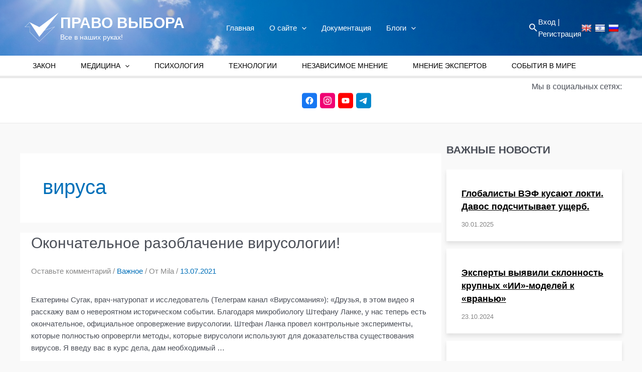

--- FILE ---
content_type: text/html; charset=UTF-8
request_url: https://bhira.org/archives/tag/%D0%B2%D0%B8%D1%80%D1%83%D1%81%D0%B0
body_size: 68503
content:
<!DOCTYPE html>
<html lang="ru-RU">
<head>
<meta charset="UTF-8">
<meta name="viewport" content="width=device-width, initial-scale=1">
	 <link rel="profile" href="https://gmpg.org/xfn/11"> 
	 <meta name='robots' content='index, follow, max-image-preview:large, max-snippet:-1, max-video-preview:-1' />

	<!-- This site is optimized with the Yoast SEO plugin v26.7 - https://yoast.com/wordpress/plugins/seo/ -->
	<title>Архивы вируса - ПРАВО ВЫБОРА</title>
	<link rel="canonical" href="https://bhira.org/archives/tag/вируса" />
	<meta property="og:locale" content="ru_RU" />
	<meta property="og:type" content="article" />
	<meta property="og:title" content="Архивы вируса - ПРАВО ВЫБОРА" />
	<meta property="og:url" content="https://bhira.org/archives/tag/вируса" />
	<meta property="og:site_name" content="ПРАВО ВЫБОРА" />
	<meta name="twitter:card" content="summary_large_image" />
	<script type="application/ld+json" class="yoast-schema-graph">{"@context":"https://schema.org","@graph":[{"@type":"CollectionPage","@id":"https://bhira.org/archives/tag/%d0%b2%d0%b8%d1%80%d1%83%d1%81%d0%b0","url":"https://bhira.org/archives/tag/%d0%b2%d0%b8%d1%80%d1%83%d1%81%d0%b0","name":"Архивы вируса - ПРАВО ВЫБОРА","isPartOf":{"@id":"https://bhira.org/#website"},"primaryImageOfPage":{"@id":"https://bhira.org/archives/tag/%d0%b2%d0%b8%d1%80%d1%83%d1%81%d0%b0#primaryimage"},"image":{"@id":"https://bhira.org/archives/tag/%d0%b2%d0%b8%d1%80%d1%83%d1%81%d0%b0#primaryimage"},"thumbnailUrl":"","breadcrumb":{"@id":"https://bhira.org/archives/tag/%d0%b2%d0%b8%d1%80%d1%83%d1%81%d0%b0#breadcrumb"},"inLanguage":"ru-RU"},{"@type":"ImageObject","inLanguage":"ru-RU","@id":"https://bhira.org/archives/tag/%d0%b2%d0%b8%d1%80%d1%83%d1%81%d0%b0#primaryimage","url":"","contentUrl":""},{"@type":"BreadcrumbList","@id":"https://bhira.org/archives/tag/%d0%b2%d0%b8%d1%80%d1%83%d1%81%d0%b0#breadcrumb","itemListElement":[{"@type":"ListItem","position":1,"name":"Главная страница","item":"https://bhira.org/"},{"@type":"ListItem","position":2,"name":"вируса"}]},{"@type":"WebSite","@id":"https://bhira.org/#website","url":"https://bhira.org/","name":"ПРАВО ВЫБОРА","description":"Все в наших руках!","publisher":{"@id":"https://bhira.org/#organization"},"potentialAction":[{"@type":"SearchAction","target":{"@type":"EntryPoint","urlTemplate":"https://bhira.org/?s={search_term_string}"},"query-input":{"@type":"PropertyValueSpecification","valueRequired":true,"valueName":"search_term_string"}}],"inLanguage":"ru-RU"},{"@type":"Organization","@id":"https://bhira.org/#organization","name":"ПРАВО ВЫБОРА","url":"https://bhira.org/","logo":{"@type":"ImageObject","inLanguage":"ru-RU","@id":"https://bhira.org/#/schema/logo/image/","url":"https://bhira.org/wp-content/uploads/2021/09/LOGO_w-1.png","contentUrl":"https://bhira.org/wp-content/uploads/2021/09/LOGO_w-1.png","width":80,"height":82,"caption":"ПРАВО ВЫБОРА"},"image":{"@id":"https://bhira.org/#/schema/logo/image/"}}]}</script>
	<!-- / Yoast SEO plugin. -->


<link rel='dns-prefetch' href='//static.addtoany.com' />
<link rel='dns-prefetch' href='//translate.google.com' />
<link rel="alternate" type="application/rss+xml" title="ПРАВО ВЫБОРА &raquo; Лента" href="https://bhira.org/feed" />
<link rel="alternate" type="application/rss+xml" title="ПРАВО ВЫБОРА &raquo; Лента комментариев" href="https://bhira.org/comments/feed" />
<link rel="alternate" type="application/rss+xml" title="ПРАВО ВЫБОРА &raquo; Лента метки вируса" href="https://bhira.org/archives/tag/%d0%b2%d0%b8%d1%80%d1%83%d1%81%d0%b0/feed" />
<style id='wp-img-auto-sizes-contain-inline-css'>
img:is([sizes=auto i],[sizes^="auto," i]){contain-intrinsic-size:3000px 1500px}
/*# sourceURL=wp-img-auto-sizes-contain-inline-css */
</style>
<link rel='stylesheet' id='pt-cv-public-style-css' href='https://bhira.org/wp-content/plugins/content-views-query-and-display-post-page/public/assets/css/cv.css?ver=4.2.1' media='all' />
<link rel='stylesheet' id='pt-cv-public-pro-style-css' href='https://bhira.org/wp-content/plugins/pt-content-views-pro/public/assets/css/cvpro.min.css?ver=5.8.7.1' media='all' />
<link rel='stylesheet' id='astra-theme-css-css' href='https://bhira.org/wp-content/themes/astra/assets/css/minified/main.min.css?ver=4.4.1' media='all' />
<style id='astra-theme-css-inline-css'>
.ast-no-sidebar .entry-content .alignfull {margin-left: calc( -50vw + 50%);margin-right: calc( -50vw + 50%);max-width: 100vw;width: 100vw;}.ast-no-sidebar .entry-content .alignwide {margin-left: calc(-41vw + 50%);margin-right: calc(-41vw + 50%);max-width: unset;width: unset;}.ast-no-sidebar .entry-content .alignfull .alignfull,.ast-no-sidebar .entry-content .alignfull .alignwide,.ast-no-sidebar .entry-content .alignwide .alignfull,.ast-no-sidebar .entry-content .alignwide .alignwide,.ast-no-sidebar .entry-content .wp-block-column .alignfull,.ast-no-sidebar .entry-content .wp-block-column .alignwide{width: 100%;margin-left: auto;margin-right: auto;}.wp-block-gallery,.blocks-gallery-grid {margin: 0;}.wp-block-separator {max-width: 100px;}.wp-block-separator.is-style-wide,.wp-block-separator.is-style-dots {max-width: none;}.entry-content .has-2-columns .wp-block-column:first-child {padding-right: 10px;}.entry-content .has-2-columns .wp-block-column:last-child {padding-left: 10px;}@media (max-width: 782px) {.entry-content .wp-block-columns .wp-block-column {flex-basis: 100%;}.entry-content .has-2-columns .wp-block-column:first-child {padding-right: 0;}.entry-content .has-2-columns .wp-block-column:last-child {padding-left: 0;}}body .entry-content .wp-block-latest-posts {margin-left: 0;}body .entry-content .wp-block-latest-posts li {list-style: none;}.ast-no-sidebar .ast-container .entry-content .wp-block-latest-posts {margin-left: 0;}.ast-header-break-point .entry-content .alignwide {margin-left: auto;margin-right: auto;}.entry-content .blocks-gallery-item img {margin-bottom: auto;}.wp-block-pullquote {border-top: 4px solid #555d66;border-bottom: 4px solid #555d66;color: #40464d;}:root{--ast-container-default-xlg-padding:6.67em;--ast-container-default-lg-padding:5.67em;--ast-container-default-slg-padding:4.34em;--ast-container-default-md-padding:3.34em;--ast-container-default-sm-padding:6.67em;--ast-container-default-xs-padding:2.4em;--ast-container-default-xxs-padding:1.4em;--ast-code-block-background:#EEEEEE;--ast-comment-inputs-background:#FAFAFA;}html{font-size:93.75%;}a,.page-title{color:var(--ast-global-color-0);}a:hover,a:focus{color:var(--ast-global-color-1);}body,button,input,select,textarea,.ast-button,.ast-custom-button{font-family:-apple-system,BlinkMacSystemFont,Segoe UI,Roboto,Oxygen-Sans,Ubuntu,Cantarell,Helvetica Neue,sans-serif;font-weight:inherit;font-size:15px;font-size:1rem;line-height:1.6em;}blockquote{color:var(--ast-global-color-3);}h1,.entry-content h1,h2,.entry-content h2,h3,.entry-content h3,h4,.entry-content h4,h5,.entry-content h5,h6,.entry-content h6,.site-title,.site-title a{font-weight:600;}.ast-site-identity .site-title a{color:#ffffff;}.ast-site-identity .site-title a:hover{color:#ffffff;}.ast-site-identity .site-description{color:#ffffff;}.site-title{font-size:30px;font-size:2rem;display:block;}.site-header .site-description{font-size:14px;font-size:0.93333333333333rem;display:block;}.entry-title{font-size:30px;font-size:2rem;}h1,.entry-content h1{font-size:40px;font-size:2.6666666666667rem;font-weight:600;line-height:1.4em;}h2,.entry-content h2{font-size:30px;font-size:2rem;font-weight:600;line-height:1.25em;}h3,.entry-content h3{font-size:25px;font-size:1.6666666666667rem;font-weight:600;line-height:1.2em;}h4,.entry-content h4{font-size:20px;font-size:1.3333333333333rem;line-height:1.2em;font-weight:600;}h5,.entry-content h5{font-size:18px;font-size:1.2rem;line-height:1.2em;font-weight:600;}h6,.entry-content h6{font-size:15px;font-size:1rem;line-height:1.25em;font-weight:600;}::selection{background-color:var(--ast-global-color-0);color:#ffffff;}body,h1,.entry-title a,.entry-content h1,h2,.entry-content h2,h3,.entry-content h3,h4,.entry-content h4,h5,.entry-content h5,h6,.entry-content h6{color:var(--ast-global-color-3);}.tagcloud a:hover,.tagcloud a:focus,.tagcloud a.current-item{color:#ffffff;border-color:var(--ast-global-color-0);background-color:var(--ast-global-color-0);}input:focus,input[type="text"]:focus,input[type="email"]:focus,input[type="url"]:focus,input[type="password"]:focus,input[type="reset"]:focus,input[type="search"]:focus,textarea:focus{border-color:var(--ast-global-color-0);}input[type="radio"]:checked,input[type=reset],input[type="checkbox"]:checked,input[type="checkbox"]:hover:checked,input[type="checkbox"]:focus:checked,input[type=range]::-webkit-slider-thumb{border-color:var(--ast-global-color-0);background-color:var(--ast-global-color-0);box-shadow:none;}.site-footer a:hover + .post-count,.site-footer a:focus + .post-count{background:var(--ast-global-color-0);border-color:var(--ast-global-color-0);}.single .nav-links .nav-previous,.single .nav-links .nav-next{color:var(--ast-global-color-0);}.entry-meta,.entry-meta *{line-height:1.45;color:var(--ast-global-color-0);}.entry-meta a:hover,.entry-meta a:hover *,.entry-meta a:focus,.entry-meta a:focus *,.page-links > .page-link,.page-links .page-link:hover,.post-navigation a:hover{color:var(--ast-global-color-1);}#cat option,.secondary .calendar_wrap thead a,.secondary .calendar_wrap thead a:visited{color:var(--ast-global-color-0);}.secondary .calendar_wrap #today,.ast-progress-val span{background:var(--ast-global-color-0);}.secondary a:hover + .post-count,.secondary a:focus + .post-count{background:var(--ast-global-color-0);border-color:var(--ast-global-color-0);}.calendar_wrap #today > a{color:#ffffff;}.page-links .page-link,.single .post-navigation a{color:var(--ast-global-color-0);}.ast-search-menu-icon .search-form button.search-submit{padding:0 4px;}.ast-search-menu-icon form.search-form{padding-right:0;}.ast-search-menu-icon.slide-search input.search-field{width:0;}.ast-header-search .ast-search-menu-icon.ast-dropdown-active .search-form,.ast-header-search .ast-search-menu-icon.ast-dropdown-active .search-field:focus{border-color:var(--ast-global-color-0);transition:all 0.2s;}.search-form input.search-field:focus{outline:none;}.widget-title,.widget .wp-block-heading{font-size:21px;font-size:1.4rem;color:var(--ast-global-color-3);}#secondary,#secondary button,#secondary input,#secondary select,#secondary textarea{font-size:15px;font-size:1rem;}.ast-single-post .entry-content a,.ast-comment-content a:not(.ast-comment-edit-reply-wrap a){text-decoration:underline;}.ast-single-post .wp-block-button .wp-block-button__link,.ast-single-post .elementor-button-wrapper .elementor-button,.ast-single-post .entry-content .uagb-tab a,.ast-single-post .entry-content .uagb-ifb-cta a,.ast-single-post .entry-content .wp-block-uagb-buttons a,.ast-single-post .entry-content .uabb-module-content a,.ast-single-post .entry-content .uagb-post-grid a,.ast-single-post .entry-content .uagb-timeline a,.ast-single-post .entry-content .uagb-toc__wrap a,.ast-single-post .entry-content .uagb-taxomony-box a,.ast-single-post .entry-content .woocommerce a,.entry-content .wp-block-latest-posts > li > a,.ast-single-post .entry-content .wp-block-file__button,li.ast-post-filter-single,.ast-single-post .wp-block-buttons .wp-block-button.is-style-outline .wp-block-button__link{text-decoration:none;}a:focus-visible,.ast-menu-toggle:focus-visible,.site .skip-link:focus-visible,.wp-block-loginout input:focus-visible,.wp-block-search.wp-block-search__button-inside .wp-block-search__inside-wrapper,.ast-header-navigation-arrow:focus-visible,.woocommerce .wc-proceed-to-checkout > .checkout-button:focus-visible,.woocommerce .woocommerce-MyAccount-navigation ul li a:focus-visible,.ast-orders-table__row .ast-orders-table__cell:focus-visible,.woocommerce .woocommerce-order-details .order-again > .button:focus-visible,.woocommerce .woocommerce-message a.button.wc-forward:focus-visible,.woocommerce #minus_qty:focus-visible,.woocommerce #plus_qty:focus-visible,a#ast-apply-coupon:focus-visible,.woocommerce .woocommerce-info a:focus-visible,.woocommerce .astra-shop-summary-wrap a:focus-visible,.woocommerce a.wc-forward:focus-visible,#ast-apply-coupon:focus-visible,.woocommerce-js .woocommerce-mini-cart-item a.remove:focus-visible{outline-style:dotted;outline-color:inherit;outline-width:thin;border-color:transparent;}input:focus,input[type="text"]:focus,input[type="email"]:focus,input[type="url"]:focus,input[type="password"]:focus,input[type="reset"]:focus,input[type="number"]:focus,textarea:focus,.wp-block-search__input:focus,[data-section="section-header-mobile-trigger"] .ast-button-wrap .ast-mobile-menu-trigger-minimal:focus,.ast-mobile-popup-drawer.active .menu-toggle-close:focus,.woocommerce-ordering select.orderby:focus,#ast-scroll-top:focus,#coupon_code:focus,.woocommerce-page #comment:focus,.woocommerce #reviews #respond input#submit:focus,.woocommerce a.add_to_cart_button:focus,.woocommerce .button.single_add_to_cart_button:focus,.woocommerce .woocommerce-cart-form button:focus,.woocommerce .woocommerce-cart-form__cart-item .quantity .qty:focus,.woocommerce .woocommerce-billing-fields .woocommerce-billing-fields__field-wrapper .woocommerce-input-wrapper > .input-text:focus,.woocommerce #order_comments:focus,.woocommerce #place_order:focus,.woocommerce .woocommerce-address-fields .woocommerce-address-fields__field-wrapper .woocommerce-input-wrapper > .input-text:focus,.woocommerce .woocommerce-MyAccount-content form button:focus,.woocommerce .woocommerce-MyAccount-content .woocommerce-EditAccountForm .woocommerce-form-row .woocommerce-Input.input-text:focus,.woocommerce .ast-woocommerce-container .woocommerce-pagination ul.page-numbers li a:focus,body #content .woocommerce form .form-row .select2-container--default .select2-selection--single:focus,#ast-coupon-code:focus,.woocommerce.woocommerce-js .quantity input[type=number]:focus,.woocommerce-js .woocommerce-mini-cart-item .quantity input[type=number]:focus,.woocommerce p#ast-coupon-trigger:focus{border-style:dotted;border-color:inherit;border-width:thin;outline-color:transparent;}.ast-logo-title-inline .site-logo-img{padding-right:1em;}.site-logo-img img{ transition:all 0.2s linear;}.ast-single-post-featured-section + article {margin-top: 2em;}.site-content .ast-single-post-featured-section img {width: 100%;overflow: hidden;object-fit: cover;}.ast-separate-container .site-content .ast-single-post-featured-section + article {margin-top: -80px;z-index: 9;position: relative;border-radius: 4px;}@media (min-width: 922px) {.ast-no-sidebar .site-content .ast-article-image-container--wide {margin-left: -120px;margin-right: -120px;max-width: unset;width: unset;}.ast-left-sidebar .site-content .ast-article-image-container--wide,.ast-right-sidebar .site-content .ast-article-image-container--wide {margin-left: -10px;margin-right: -10px;}.site-content .ast-article-image-container--full {margin-left: calc( -50vw + 50%);margin-right: calc( -50vw + 50%);max-width: 100vw;width: 100vw;}.ast-left-sidebar .site-content .ast-article-image-container--full,.ast-right-sidebar .site-content .ast-article-image-container--full {margin-left: -10px;margin-right: -10px;max-width: inherit;width: auto;}}#secondary {margin: 4em 0 2.5em;word-break: break-word;line-height: 2;}#secondary li {margin-bottom: 0.25em;}#secondary li:last-child {margin-bottom: 0;}@media (max-width: 768px) {.js_active .ast-plain-container.ast-single-post #secondary {margin-top: 1.5em;}}.ast-separate-container.ast-two-container #secondary .widget {background-color: #fff;padding: 2em;margin-bottom: 2em;}@media (min-width: 993px) {.ast-left-sidebar #secondary {padding-right: 60px;}.ast-right-sidebar #secondary {padding-left: 60px;}}@media (max-width: 993px) {.ast-right-sidebar #secondary {padding-left: 30px;}.ast-left-sidebar #secondary {padding-right: 30px;}}@media (max-width:921px){#ast-desktop-header{display:none;}}@media (min-width:922px){#ast-mobile-header{display:none;}}.wp-block-buttons.aligncenter{justify-content:center;}@media (min-width:1200px){.ast-separate-container.ast-right-sidebar .entry-content .wp-block-image.alignfull,.ast-separate-container.ast-left-sidebar .entry-content .wp-block-image.alignfull,.ast-separate-container.ast-right-sidebar .entry-content .wp-block-cover.alignfull,.ast-separate-container.ast-left-sidebar .entry-content .wp-block-cover.alignfull{margin-left:-6.67em;margin-right:-6.67em;max-width:unset;width:unset;}.ast-separate-container.ast-right-sidebar .entry-content .wp-block-image.alignwide,.ast-separate-container.ast-left-sidebar .entry-content .wp-block-image.alignwide,.ast-separate-container.ast-right-sidebar .entry-content .wp-block-cover.alignwide,.ast-separate-container.ast-left-sidebar .entry-content .wp-block-cover.alignwide{margin-left:-20px;margin-right:-20px;max-width:unset;width:unset;}}@media (min-width:1200px){.wp-block-group .has-background{padding:20px;}}@media (min-width:1200px){.ast-separate-container.ast-right-sidebar .entry-content .wp-block-group.alignwide,.ast-separate-container.ast-left-sidebar .entry-content .wp-block-group.alignwide,.ast-separate-container.ast-right-sidebar .entry-content .wp-block-cover.alignwide,.ast-separate-container.ast-left-sidebar .entry-content .wp-block-cover.alignwide{margin-left:-20px;margin-right:-20px;padding-left:20px;padding-right:20px;}.ast-separate-container.ast-right-sidebar .entry-content .wp-block-group.alignfull,.ast-separate-container.ast-left-sidebar .entry-content .wp-block-group.alignfull,.ast-separate-container.ast-right-sidebar .entry-content .wp-block-cover.alignfull,.ast-separate-container.ast-left-sidebar .entry-content .wp-block-cover.alignfull{margin-left:-6.67em;margin-right:-6.67em;padding-left:6.67em;padding-right:6.67em;}}@media (min-width:1200px){.wp-block-cover-image.alignwide .wp-block-cover__inner-container,.wp-block-cover.alignwide .wp-block-cover__inner-container,.wp-block-cover-image.alignfull .wp-block-cover__inner-container,.wp-block-cover.alignfull .wp-block-cover__inner-container{width:100%;}}.wp-block-columns{margin-bottom:unset;}.wp-block-image.size-full{margin:2rem 0;}.wp-block-separator.has-background{padding:0;}.wp-block-gallery{margin-bottom:1.6em;}.wp-block-group{padding-top:4em;padding-bottom:4em;}.wp-block-group__inner-container .wp-block-columns:last-child,.wp-block-group__inner-container :last-child,.wp-block-table table{margin-bottom:0;}.blocks-gallery-grid{width:100%;}.wp-block-navigation-link__content{padding:5px 0;}.wp-block-group .wp-block-group .has-text-align-center,.wp-block-group .wp-block-column .has-text-align-center{max-width:100%;}.has-text-align-center{margin:0 auto;}@media (min-width:1200px){.wp-block-cover__inner-container,.alignwide .wp-block-group__inner-container,.alignfull .wp-block-group__inner-container{max-width:1200px;margin:0 auto;}.wp-block-group.alignnone,.wp-block-group.aligncenter,.wp-block-group.alignleft,.wp-block-group.alignright,.wp-block-group.alignwide,.wp-block-columns.alignwide{margin:2rem 0 1rem 0;}}@media (max-width:1200px){.wp-block-group{padding:3em;}.wp-block-group .wp-block-group{padding:1.5em;}.wp-block-columns,.wp-block-column{margin:1rem 0;}}@media (min-width:921px){.wp-block-columns .wp-block-group{padding:2em;}}@media (max-width:544px){.wp-block-cover-image .wp-block-cover__inner-container,.wp-block-cover .wp-block-cover__inner-container{width:unset;}.wp-block-cover,.wp-block-cover-image{padding:2em 0;}.wp-block-group,.wp-block-cover{padding:2em;}.wp-block-media-text__media img,.wp-block-media-text__media video{width:unset;max-width:100%;}.wp-block-media-text.has-background .wp-block-media-text__content{padding:1em;}}.wp-block-image.aligncenter{margin-left:auto;margin-right:auto;}.wp-block-table.aligncenter{margin-left:auto;margin-right:auto;}@media (min-width:544px){.entry-content .wp-block-media-text.has-media-on-the-right .wp-block-media-text__content{padding:0 8% 0 0;}.entry-content .wp-block-media-text .wp-block-media-text__content{padding:0 0 0 8%;}.ast-plain-container .site-content .entry-content .has-custom-content-position.is-position-bottom-left > *,.ast-plain-container .site-content .entry-content .has-custom-content-position.is-position-bottom-right > *,.ast-plain-container .site-content .entry-content .has-custom-content-position.is-position-top-left > *,.ast-plain-container .site-content .entry-content .has-custom-content-position.is-position-top-right > *,.ast-plain-container .site-content .entry-content .has-custom-content-position.is-position-center-right > *,.ast-plain-container .site-content .entry-content .has-custom-content-position.is-position-center-left > *{margin:0;}}@media (max-width:544px){.entry-content .wp-block-media-text .wp-block-media-text__content{padding:8% 0;}.wp-block-media-text .wp-block-media-text__media img{width:auto;max-width:100%;}}.wp-block-button.is-style-outline .wp-block-button__link{border-color:var(--ast-global-color-0);}div.wp-block-button.is-style-outline > .wp-block-button__link:not(.has-text-color),div.wp-block-button.wp-block-button__link.is-style-outline:not(.has-text-color){color:var(--ast-global-color-0);}.wp-block-button.is-style-outline .wp-block-button__link:hover,.wp-block-buttons .wp-block-button.is-style-outline .wp-block-button__link:focus,.wp-block-buttons .wp-block-button.is-style-outline > .wp-block-button__link:not(.has-text-color):hover,.wp-block-buttons .wp-block-button.wp-block-button__link.is-style-outline:not(.has-text-color):hover{color:#ffffff;background-color:var(--ast-global-color-1);border-color:var(--ast-global-color-1);}.post-page-numbers.current .page-link,.ast-pagination .page-numbers.current{color:#ffffff;border-color:var(--ast-global-color-0);background-color:var(--ast-global-color-0);border-radius:2px;}@media (min-width:544px){.entry-content > .alignleft{margin-right:20px;}.entry-content > .alignright{margin-left:20px;}}.wp-block-button.is-style-outline .wp-block-button__link,.ast-outline-button{border-color:var(--ast-global-color-0);font-family:inherit;font-weight:inherit;line-height:1em;background-color:transparent;}.wp-block-buttons .wp-block-button.is-style-outline > .wp-block-button__link:not(.has-text-color),.wp-block-buttons .wp-block-button.wp-block-button__link.is-style-outline:not(.has-text-color),.ast-outline-button{color:var(--ast-global-color-0);}.wp-block-button.is-style-outline .wp-block-button__link:hover,.wp-block-buttons .wp-block-button.is-style-outline .wp-block-button__link:focus,.wp-block-buttons .wp-block-button.is-style-outline > .wp-block-button__link:not(.has-text-color):hover,.wp-block-buttons .wp-block-button.wp-block-button__link.is-style-outline:not(.has-text-color):hover,.ast-outline-button:hover,.ast-outline-button:focus{color:#ffffff;background-color:var(--ast-global-color-1);border-color:var(--ast-global-color-1);}.entry-content[ast-blocks-layout] > figure{margin-bottom:1em;}h1.widget-title{font-weight:600;}h2.widget-title{font-weight:600;}h3.widget-title{font-weight:600;}@media (max-width:921px){.ast-separate-container #primary,.ast-separate-container #secondary{padding:1.5em 0;}#primary,#secondary{padding:1.5em 0;margin:0;}.ast-left-sidebar #content > .ast-container{display:flex;flex-direction:column-reverse;width:100%;}.ast-separate-container .ast-article-post,.ast-separate-container .ast-article-single{padding:1.5em 2.14em;}.ast-author-box img.avatar{margin:20px 0 0 0;}}@media (max-width:921px){#secondary.secondary{padding-top:0;}.ast-separate-container.ast-right-sidebar #secondary{padding-left:1em;padding-right:1em;}.ast-separate-container.ast-two-container #secondary{padding-left:0;padding-right:0;}.ast-page-builder-template .entry-header #secondary,.ast-page-builder-template #secondary{margin-top:1.5em;}}@media (max-width:921px){.ast-right-sidebar #primary{padding-right:0;}.ast-page-builder-template.ast-left-sidebar #secondary,.ast-page-builder-template.ast-right-sidebar #secondary{padding-right:20px;padding-left:20px;}.ast-right-sidebar #secondary,.ast-left-sidebar #primary{padding-left:0;}.ast-left-sidebar #secondary{padding-right:0;}}@media (min-width:922px){.ast-separate-container.ast-right-sidebar #primary,.ast-separate-container.ast-left-sidebar #primary{border:0;}.search-no-results.ast-separate-container #primary{margin-bottom:4em;}}@media (min-width:922px){.ast-right-sidebar #primary{border-right:1px solid var(--ast-border-color);}.ast-left-sidebar #primary{border-left:1px solid var(--ast-border-color);}.ast-right-sidebar #secondary{border-left:1px solid var(--ast-border-color);margin-left:-1px;}.ast-left-sidebar #secondary{border-right:1px solid var(--ast-border-color);margin-right:-1px;}.ast-separate-container.ast-two-container.ast-right-sidebar #secondary{padding-left:30px;padding-right:0;}.ast-separate-container.ast-two-container.ast-left-sidebar #secondary{padding-right:30px;padding-left:0;}.ast-separate-container.ast-right-sidebar #secondary,.ast-separate-container.ast-left-sidebar #secondary{border:0;margin-left:auto;margin-right:auto;}.ast-separate-container.ast-two-container #secondary .widget:last-child{margin-bottom:0;}}.wp-block-button .wp-block-button__link{color:#ffffff;}.wp-block-button .wp-block-button__link:hover,.wp-block-button .wp-block-button__link:focus{color:#ffffff;background-color:var(--ast-global-color-1);border-color:var(--ast-global-color-1);}.elementor-widget-heading h1.elementor-heading-title{line-height:1.4em;}.elementor-widget-heading h2.elementor-heading-title{line-height:1.25em;}.elementor-widget-heading h3.elementor-heading-title{line-height:1.2em;}.elementor-widget-heading h4.elementor-heading-title{line-height:1.2em;}.elementor-widget-heading h5.elementor-heading-title{line-height:1.2em;}.elementor-widget-heading h6.elementor-heading-title{line-height:1.25em;}.wp-block-button .wp-block-button__link{border-color:var(--ast-global-color-0);background-color:var(--ast-global-color-0);color:#ffffff;font-family:inherit;font-weight:inherit;line-height:1em;padding-top:15px;padding-right:30px;padding-bottom:15px;padding-left:30px;}@media (max-width:921px){.wp-block-button .wp-block-button__link{padding-top:14px;padding-right:28px;padding-bottom:14px;padding-left:28px;}}@media (max-width:544px){.wp-block-button .wp-block-button__link{padding-top:12px;padding-right:24px;padding-bottom:12px;padding-left:24px;}}.menu-toggle,button,.ast-button,.ast-custom-button,.button,input#submit,input[type="button"],input[type="submit"],input[type="reset"],form[CLASS*="wp-block-search__"].wp-block-search .wp-block-search__inside-wrapper .wp-block-search__button{border-style:solid;border-top-width:0;border-right-width:0;border-left-width:0;border-bottom-width:0;color:#ffffff;border-color:var(--ast-global-color-0);background-color:var(--ast-global-color-0);padding-top:15px;padding-right:30px;padding-bottom:15px;padding-left:30px;font-family:inherit;font-weight:inherit;line-height:1em;}button:focus,.menu-toggle:hover,button:hover,.ast-button:hover,.ast-custom-button:hover .button:hover,.ast-custom-button:hover ,input[type=reset]:hover,input[type=reset]:focus,input#submit:hover,input#submit:focus,input[type="button"]:hover,input[type="button"]:focus,input[type="submit"]:hover,input[type="submit"]:focus,form[CLASS*="wp-block-search__"].wp-block-search .wp-block-search__inside-wrapper .wp-block-search__button:hover,form[CLASS*="wp-block-search__"].wp-block-search .wp-block-search__inside-wrapper .wp-block-search__button:focus{color:#ffffff;background-color:var(--ast-global-color-1);border-color:var(--ast-global-color-1);}@media (max-width:921px){.menu-toggle,button,.ast-button,.ast-custom-button,.button,input#submit,input[type="button"],input[type="submit"],input[type="reset"],form[CLASS*="wp-block-search__"].wp-block-search .wp-block-search__inside-wrapper .wp-block-search__button{padding-top:14px;padding-right:28px;padding-bottom:14px;padding-left:28px;}}@media (max-width:544px){.menu-toggle,button,.ast-button,.ast-custom-button,.button,input#submit,input[type="button"],input[type="submit"],input[type="reset"],form[CLASS*="wp-block-search__"].wp-block-search .wp-block-search__inside-wrapper .wp-block-search__button{padding-top:12px;padding-right:24px;padding-bottom:12px;padding-left:24px;}}@media (max-width:921px){.ast-mobile-header-stack .main-header-bar .ast-search-menu-icon{display:inline-block;}.ast-header-break-point.ast-header-custom-item-outside .ast-mobile-header-stack .main-header-bar .ast-search-icon{margin:0;}.ast-comment-avatar-wrap img{max-width:2.5em;}.ast-separate-container .ast-comment-list li.depth-1{padding:1.5em 2.14em;}.ast-separate-container .comment-respond{padding:2em 2.14em;}.ast-comment-meta{padding:0 1.8888em 1.3333em;}}@media (min-width:544px){.ast-container{max-width:100%;}}@media (max-width:544px){.ast-separate-container .ast-article-post,.ast-separate-container .ast-article-single,.ast-separate-container .comments-title,.ast-separate-container .ast-archive-description{padding:1.5em 1em;}.ast-separate-container #content .ast-container{padding-left:0.54em;padding-right:0.54em;}.ast-separate-container .ast-comment-list li.depth-1{padding:1.5em 1em;margin-bottom:1.5em;}.ast-separate-container .ast-comment-list .bypostauthor{padding:.5em;}.ast-search-menu-icon.ast-dropdown-active .search-field{width:170px;}.ast-separate-container #secondary{padding-top:0;}.ast-separate-container.ast-two-container #secondary .widget{margin-bottom:1.5em;padding-left:1em;padding-right:1em;}}@media (max-width:921px){.ast-header-break-point .ast-search-menu-icon.slide-search .search-form{right:0;}.ast-header-break-point .ast-mobile-header-stack .ast-search-menu-icon.slide-search .search-form{right:-1em;}}body,.ast-separate-container{background-color:var(--ast-global-color-4);;}.ast-no-sidebar.ast-separate-container .entry-content .alignfull {margin-left: -6.67em;margin-right: -6.67em;width: auto;}@media (max-width: 1200px) {.ast-no-sidebar.ast-separate-container .entry-content .alignfull {margin-left: -2.4em;margin-right: -2.4em;}}@media (max-width: 768px) {.ast-no-sidebar.ast-separate-container .entry-content .alignfull {margin-left: -2.14em;margin-right: -2.14em;}}@media (max-width: 544px) {.ast-no-sidebar.ast-separate-container .entry-content .alignfull {margin-left: -1em;margin-right: -1em;}}.ast-no-sidebar.ast-separate-container .entry-content .alignwide {margin-left: -20px;margin-right: -20px;}.ast-no-sidebar.ast-separate-container .entry-content .wp-block-column .alignfull,.ast-no-sidebar.ast-separate-container .entry-content .wp-block-column .alignwide {margin-left: auto;margin-right: auto;width: 100%;}@media (max-width:921px){.site-title{display:block;}.site-header .site-description{display:block;}.entry-title{font-size:30px;}h1,.entry-content h1{font-size:30px;}h2,.entry-content h2{font-size:25px;}h3,.entry-content h3{font-size:20px;}}@media (max-width:544px){.site-title{display:block;}.site-header .site-description{display:none;}.entry-title{font-size:30px;}h1,.entry-content h1{font-size:30px;}h2,.entry-content h2{font-size:25px;}h3,.entry-content h3{font-size:20px;}}@media (max-width:921px){html{font-size:85.5%;}}@media (max-width:544px){html{font-size:85.5%;}}@media (min-width:922px){.ast-container{max-width:1240px;}}@media (min-width:922px){.site-content .ast-container{display:flex;}}@media (max-width:921px){.site-content .ast-container{flex-direction:column;}}@media (min-width:922px){.main-header-menu .sub-menu .menu-item.ast-left-align-sub-menu:hover > .sub-menu,.main-header-menu .sub-menu .menu-item.ast-left-align-sub-menu.focus > .sub-menu{margin-left:-0px;}}.footer-widget-area[data-section^="section-fb-html-"] .ast-builder-html-element{text-align:center;}.wp-block-search {margin-bottom: 20px;}.wp-block-site-tagline {margin-top: 20px;}form.wp-block-search .wp-block-search__input,.wp-block-search.wp-block-search__button-inside .wp-block-search__inside-wrapper {border-color: #eaeaea;background: #fafafa;}.wp-block-search.wp-block-search__button-inside .wp-block-search__inside-wrapper .wp-block-search__input:focus,.wp-block-loginout input:focus {outline: thin dotted;}.wp-block-loginout input:focus {border-color: transparent;} form.wp-block-search .wp-block-search__inside-wrapper .wp-block-search__input {padding: 12px;}form.wp-block-search .wp-block-search__button svg {fill: currentColor;width: 20px;height: 20px;}.wp-block-loginout p label {display: block;}.wp-block-loginout p:not(.login-remember):not(.login-submit) input {width: 100%;}.wp-block-loginout .login-remember input {width: 1.1rem;height: 1.1rem;margin: 0 5px 4px 0;vertical-align: middle;}blockquote {padding: 1.2em;}.ast-header-break-point .ast-mobile-header-wrap .ast-above-header-wrap .main-header-bar-navigation .inline-on-mobile .menu-item .menu-link,.ast-header-break-point .ast-mobile-header-wrap .ast-main-header-wrap .main-header-bar-navigation .inline-on-mobile .menu-item .menu-link,.ast-header-break-point .ast-mobile-header-wrap .ast-below-header-wrap .main-header-bar-navigation .inline-on-mobile .menu-item .menu-link {border: none;}.ast-header-break-point .ast-mobile-header-wrap .ast-above-header-wrap .main-header-bar-navigation .inline-on-mobile .menu-item-has-children > .ast-menu-toggle::before,.ast-header-break-point .ast-mobile-header-wrap .ast-main-header-wrap .main-header-bar-navigation .inline-on-mobile .menu-item-has-children > .ast-menu-toggle::before,.ast-header-break-point .ast-mobile-header-wrap .ast-below-header-wrap .main-header-bar-navigation .inline-on-mobile .menu-item-has-children > .ast-menu-toggle::before {font-size: .6rem;}.ast-header-break-point .ast-mobile-header-wrap .ast-flex.inline-on-mobile {flex-wrap: unset;}.ast-header-break-point .ast-mobile-header-wrap .ast-flex.inline-on-mobile .menu-item.ast-submenu-expanded > .sub-menu .menu-link {padding: .1em 1em;}.ast-header-break-point .ast-mobile-header-wrap .ast-flex.inline-on-mobile .menu-item.ast-submenu-expanded > .sub-menu > .menu-item .ast-menu-toggle::before {transform: rotate(-90deg);}.ast-header-break-point .ast-mobile-header-wrap .ast-flex.inline-on-mobile .menu-item.ast-submenu-expanded > .sub-menu > .menu-item.ast-submenu-expanded .ast-menu-toggle::before {transform: rotate(-270deg);}.ast-header-break-point .ast-mobile-header-wrap .ast-flex.inline-on-mobile .menu-item > .sub-menu > .menu-item .menu-link:before {content: none;}.ast-header-break-point .ast-mobile-header-wrap .ast-flex.inline-on-mobile {flex-wrap: unset;}.ast-header-break-point .ast-mobile-header-wrap .ast-flex.inline-on-mobile .menu-item.ast-submenu-expanded > .sub-menu .menu-link {padding: .1em 1em;}.ast-header-break-point .ast-mobile-header-wrap .ast-flex.inline-on-mobile .menu-item.ast-submenu-expanded > .sub-menu > .menu-item .ast-menu-toggle::before {transform: rotate(-90deg);}.ast-header-break-point .ast-mobile-header-wrap .ast-flex.inline-on-mobile .menu-item.ast-submenu-expanded > .sub-menu > .menu-item.ast-submenu-expanded .ast-menu-toggle::before {transform: rotate(-270deg);}.ast-header-break-point .ast-mobile-header-wrap .ast-flex.inline-on-mobile .menu-item > .sub-menu > .menu-item .menu-link:before {content: none;}.ast-header-break-point .inline-on-mobile .sub-menu {width: 150px;}.ast-header-break-point .ast-mobile-header-wrap .ast-flex.inline-on-mobile .menu-item.menu-item-has-children {margin-right: 10px;}.ast-header-break-point .ast-mobile-header-wrap .ast-flex.inline-on-mobile .menu-item.ast-submenu-expanded > .sub-menu {display: block;position: absolute;right: auto;left: 0;}.ast-header-break-point .ast-mobile-header-wrap .ast-flex.inline-on-mobile .menu-item.ast-submenu-expanded > .sub-menu .menu-item .ast-menu-toggle {padding: 0;right: 1em;}.ast-header-break-point .ast-mobile-header-wrap .ast-flex.inline-on-mobile .menu-item.ast-submenu-expanded > .sub-menu > .menu-item > .sub-menu {left: 100%;right: auto;}.ast-header-break-point .ast-mobile-header-wrap .ast-flex.inline-on-mobile .ast-menu-toggle {right: -15px;}.ast-header-break-point .ast-mobile-header-wrap .ast-flex.inline-on-mobile .menu-item.menu-item-has-children {margin-right: 10px;}.ast-header-break-point .ast-mobile-header-wrap .ast-flex.inline-on-mobile .menu-item.ast-submenu-expanded > .sub-menu {display: block;position: absolute;right: auto;left: 0;}.ast-header-break-point .ast-mobile-header-wrap .ast-flex.inline-on-mobile .menu-item.ast-submenu-expanded > .sub-menu > .menu-item > .sub-menu {left: 100%;right: auto;}.ast-header-break-point .ast-mobile-header-wrap .ast-flex.inline-on-mobile .ast-menu-toggle {right: -15px;}:root .has-ast-global-color-0-color{color:var(--ast-global-color-0);}:root .has-ast-global-color-0-background-color{background-color:var(--ast-global-color-0);}:root .wp-block-button .has-ast-global-color-0-color{color:var(--ast-global-color-0);}:root .wp-block-button .has-ast-global-color-0-background-color{background-color:var(--ast-global-color-0);}:root .has-ast-global-color-1-color{color:var(--ast-global-color-1);}:root .has-ast-global-color-1-background-color{background-color:var(--ast-global-color-1);}:root .wp-block-button .has-ast-global-color-1-color{color:var(--ast-global-color-1);}:root .wp-block-button .has-ast-global-color-1-background-color{background-color:var(--ast-global-color-1);}:root .has-ast-global-color-2-color{color:var(--ast-global-color-2);}:root .has-ast-global-color-2-background-color{background-color:var(--ast-global-color-2);}:root .wp-block-button .has-ast-global-color-2-color{color:var(--ast-global-color-2);}:root .wp-block-button .has-ast-global-color-2-background-color{background-color:var(--ast-global-color-2);}:root .has-ast-global-color-3-color{color:var(--ast-global-color-3);}:root .has-ast-global-color-3-background-color{background-color:var(--ast-global-color-3);}:root .wp-block-button .has-ast-global-color-3-color{color:var(--ast-global-color-3);}:root .wp-block-button .has-ast-global-color-3-background-color{background-color:var(--ast-global-color-3);}:root .has-ast-global-color-4-color{color:var(--ast-global-color-4);}:root .has-ast-global-color-4-background-color{background-color:var(--ast-global-color-4);}:root .wp-block-button .has-ast-global-color-4-color{color:var(--ast-global-color-4);}:root .wp-block-button .has-ast-global-color-4-background-color{background-color:var(--ast-global-color-4);}:root .has-ast-global-color-5-color{color:var(--ast-global-color-5);}:root .has-ast-global-color-5-background-color{background-color:var(--ast-global-color-5);}:root .wp-block-button .has-ast-global-color-5-color{color:var(--ast-global-color-5);}:root .wp-block-button .has-ast-global-color-5-background-color{background-color:var(--ast-global-color-5);}:root .has-ast-global-color-6-color{color:var(--ast-global-color-6);}:root .has-ast-global-color-6-background-color{background-color:var(--ast-global-color-6);}:root .wp-block-button .has-ast-global-color-6-color{color:var(--ast-global-color-6);}:root .wp-block-button .has-ast-global-color-6-background-color{background-color:var(--ast-global-color-6);}:root .has-ast-global-color-7-color{color:var(--ast-global-color-7);}:root .has-ast-global-color-7-background-color{background-color:var(--ast-global-color-7);}:root .wp-block-button .has-ast-global-color-7-color{color:var(--ast-global-color-7);}:root .wp-block-button .has-ast-global-color-7-background-color{background-color:var(--ast-global-color-7);}:root .has-ast-global-color-8-color{color:var(--ast-global-color-8);}:root .has-ast-global-color-8-background-color{background-color:var(--ast-global-color-8);}:root .wp-block-button .has-ast-global-color-8-color{color:var(--ast-global-color-8);}:root .wp-block-button .has-ast-global-color-8-background-color{background-color:var(--ast-global-color-8);}:root{--ast-global-color-0:#0170B9;--ast-global-color-1:#3a3a3a;--ast-global-color-2:#3a3a3a;--ast-global-color-3:#4B4F58;--ast-global-color-4:#F5F5F5;--ast-global-color-5:#FFFFFF;--ast-global-color-6:#E5E5E5;--ast-global-color-7:#424242;--ast-global-color-8:#000000;}:root {--ast-border-color : #dddddd;}.ast-archive-entry-banner {-js-display: flex;display: flex;flex-direction: column;justify-content: center;text-align: center;position: relative;background: #eeeeee;}.ast-archive-entry-banner[data-banner-width-type="custom"] {margin: 0 auto;width: 100%;}.ast-archive-entry-banner[data-banner-layout="layout-1"] {background: inherit;padding: 20px 0;text-align: left;}body.archive .ast-archive-description{max-width:1200px;width:100%;text-align:left;padding-top:3em;padding-right:3em;padding-bottom:3em;padding-left:3em;}body.archive .ast-archive-description .ast-archive-title,body.archive .ast-archive-description .ast-archive-title *{font-size:40px;font-size:2.6666666666667rem;}body.archive .ast-archive-description > *:not(:last-child){margin-bottom:10px;}@media (max-width:921px){body.archive .ast-archive-description{text-align:left;}}@media (max-width:544px){body.archive .ast-archive-description{text-align:left;}}.ast-breadcrumbs .trail-browse,.ast-breadcrumbs .trail-items,.ast-breadcrumbs .trail-items li{display:inline-block;margin:0;padding:0;border:none;background:inherit;text-indent:0;text-decoration:none;}.ast-breadcrumbs .trail-browse{font-size:inherit;font-style:inherit;font-weight:inherit;color:inherit;}.ast-breadcrumbs .trail-items{list-style:none;}.trail-items li::after{padding:0 0.3em;content:"\00bb";}.trail-items li:last-of-type::after{display:none;}h1,.entry-content h1,h2,.entry-content h2,h3,.entry-content h3,h4,.entry-content h4,h5,.entry-content h5,h6,.entry-content h6{color:var(--ast-global-color-2);}@media (max-width:921px){.ast-builder-grid-row-container.ast-builder-grid-row-tablet-3-firstrow .ast-builder-grid-row > *:first-child,.ast-builder-grid-row-container.ast-builder-grid-row-tablet-3-lastrow .ast-builder-grid-row > *:last-child{grid-column:1 / -1;}}@media (max-width:544px){.ast-builder-grid-row-container.ast-builder-grid-row-mobile-3-firstrow .ast-builder-grid-row > *:first-child,.ast-builder-grid-row-container.ast-builder-grid-row-mobile-3-lastrow .ast-builder-grid-row > *:last-child{grid-column:1 / -1;}}.ast-builder-layout-element[data-section="title_tagline"]{display:flex;}@media (max-width:921px){.ast-header-break-point .ast-builder-layout-element[data-section="title_tagline"]{display:flex;}}@media (max-width:544px){.ast-header-break-point .ast-builder-layout-element[data-section="title_tagline"]{display:flex;}}.ast-builder-menu-1{font-family:inherit;font-weight:inherit;}.ast-builder-menu-1 .menu-item > .menu-link{color:#ffffff;}.ast-builder-menu-1 .menu-item > .ast-menu-toggle{color:#ffffff;}.ast-builder-menu-1 .sub-menu,.ast-builder-menu-1 .inline-on-mobile .sub-menu{border-top-width:2px;border-bottom-width:0px;border-right-width:0px;border-left-width:0px;border-color:var(--ast-global-color-0);border-style:solid;}.ast-builder-menu-1 .main-header-menu > .menu-item > .sub-menu,.ast-builder-menu-1 .main-header-menu > .menu-item > .astra-full-megamenu-wrapper{margin-top:0px;}.ast-desktop .ast-builder-menu-1 .main-header-menu > .menu-item > .sub-menu:before,.ast-desktop .ast-builder-menu-1 .main-header-menu > .menu-item > .astra-full-megamenu-wrapper:before{height:calc( 0px + 5px );}.ast-desktop .ast-builder-menu-1 .menu-item .sub-menu .menu-link{border-style:none;}@media (max-width:921px){.ast-header-break-point .ast-builder-menu-1 .menu-item.menu-item-has-children > .ast-menu-toggle{top:0;}.ast-builder-menu-1 .inline-on-mobile .menu-item.menu-item-has-children > .ast-menu-toggle{right:-15px;}.ast-builder-menu-1 .menu-item-has-children > .menu-link:after{content:unset;}.ast-builder-menu-1 .main-header-menu > .menu-item > .sub-menu,.ast-builder-menu-1 .main-header-menu > .menu-item > .astra-full-megamenu-wrapper{margin-top:0;}}@media (max-width:544px){.ast-header-break-point .ast-builder-menu-1 .menu-item.menu-item-has-children > .ast-menu-toggle{top:0;}.ast-builder-menu-1 .main-header-menu > .menu-item > .sub-menu,.ast-builder-menu-1 .main-header-menu > .menu-item > .astra-full-megamenu-wrapper{margin-top:0;}}.ast-builder-menu-1{display:flex;}@media (max-width:921px){.ast-header-break-point .ast-builder-menu-1{display:flex;}}@media (max-width:544px){.ast-header-break-point .ast-builder-menu-1{display:flex;}}.ast-builder-menu-2{font-family:inherit;font-weight:normal;}.ast-builder-menu-2 .menu-item > .menu-link{font-size:14px;font-size:0.93333333333333rem;color:#000000;padding-top:0px;padding-bottom:0px;padding-left:25px;padding-right:25px;}.ast-builder-menu-2 .menu-item > .ast-menu-toggle{color:#000000;}.ast-builder-menu-2 .menu-item:hover > .menu-link,.ast-builder-menu-2 .inline-on-mobile .menu-item:hover > .ast-menu-toggle{color:#469649;}.ast-builder-menu-2 .menu-item:hover > .ast-menu-toggle{color:#469649;}.ast-builder-menu-2 .menu-item.current-menu-item > .menu-link,.ast-builder-menu-2 .inline-on-mobile .menu-item.current-menu-item > .ast-menu-toggle,.ast-builder-menu-2 .current-menu-ancestor > .menu-link{color:#469649;}.ast-builder-menu-2 .menu-item.current-menu-item > .ast-menu-toggle{color:#469649;}.ast-builder-menu-2 .sub-menu,.ast-builder-menu-2 .inline-on-mobile .sub-menu{border-top-width:2px;border-bottom-width:2px;border-right-width:2px;border-left-width:2px;border-color:var(--ast-global-color-0);border-style:solid;}.ast-builder-menu-2 .main-header-menu > .menu-item > .sub-menu,.ast-builder-menu-2 .main-header-menu > .menu-item > .astra-full-megamenu-wrapper{margin-top:0px;}.ast-desktop .ast-builder-menu-2 .main-header-menu > .menu-item > .sub-menu:before,.ast-desktop .ast-builder-menu-2 .main-header-menu > .menu-item > .astra-full-megamenu-wrapper:before{height:calc( 0px + 5px );}.ast-builder-menu-2 .menu-item.menu-item-has-children > .ast-menu-toggle{top:0px;right:calc( 25px - 0.907em );}.ast-builder-menu-2 .main-header-menu,.ast-header-break-point .ast-builder-menu-2 .main-header-menu{margin-top:0px;margin-bottom:0px;margin-left:0px;margin-right:0px;}.ast-desktop .ast-builder-menu-2 .menu-item .sub-menu .menu-link{border-style:none;}@media (max-width:921px){.ast-header-break-point .ast-builder-menu-2 .menu-item.menu-item-has-children > .ast-menu-toggle{top:0;}.ast-builder-menu-2 .inline-on-mobile .menu-item.menu-item-has-children > .ast-menu-toggle{right:-15px;}.ast-builder-menu-2 .menu-item-has-children > .menu-link:after{content:unset;}.ast-builder-menu-2 .main-header-menu > .menu-item > .sub-menu,.ast-builder-menu-2 .main-header-menu > .menu-item > .astra-full-megamenu-wrapper{margin-top:0;}}@media (max-width:544px){.ast-header-break-point .ast-builder-menu-2 .menu-item.menu-item-has-children > .ast-menu-toggle{top:0;}.ast-builder-menu-2 .main-header-menu > .menu-item > .sub-menu,.ast-builder-menu-2 .main-header-menu > .menu-item > .astra-full-megamenu-wrapper{margin-top:0;}}.ast-builder-menu-2{display:flex;}@media (max-width:921px){.ast-header-break-point .ast-builder-menu-2{display:flex;}}@media (max-width:544px){.ast-header-break-point .ast-builder-menu-2{display:flex;}}.ast-builder-html-element img.alignnone{display:inline-block;}.ast-builder-html-element p:first-child{margin-top:0;}.ast-builder-html-element p:last-child{margin-bottom:0;}.ast-header-break-point .main-header-bar .ast-builder-html-element{line-height:1.85714285714286;}.ast-header-html-1 .ast-builder-html-element{font-size:16px;font-size:1.0666666666667rem;}.ast-header-html-1{margin-top:20px;margin-bottom:20px;margin-left:20px;margin-right:20px;}.ast-header-html-1{font-size:16px;font-size:1.0666666666667rem;}.ast-header-html-1{display:flex;}@media (max-width:921px){.ast-header-break-point .ast-header-html-1{display:flex;}}@media (max-width:544px){.ast-header-break-point .ast-header-html-1{display:flex;}}.main-header-bar .main-header-bar-navigation .ast-search-icon {display: block;z-index: 4;position: relative;}.ast-search-icon .ast-icon {z-index: 4;}.ast-search-icon {z-index: 4;position: relative;line-height: normal;}.main-header-bar .ast-search-menu-icon .search-form {background-color: #ffffff;}.ast-search-menu-icon.ast-dropdown-active.slide-search .search-form {visibility: visible;opacity: 1;}.ast-search-menu-icon .search-form {border: 1px solid #e7e7e7;line-height: normal;padding: 0 3em 0 0;border-radius: 2px;display: inline-block;-webkit-backface-visibility: hidden;backface-visibility: hidden;position: relative;color: inherit;background-color: #fff;}.ast-search-menu-icon .astra-search-icon {-js-display: flex;display: flex;line-height: normal;}.ast-search-menu-icon .astra-search-icon:focus {outline: none;}.ast-search-menu-icon .search-field {border: none;background-color: transparent;transition: all .3s;border-radius: inherit;color: inherit;font-size: inherit;width: 0;color: #757575;}.ast-search-menu-icon .search-submit {display: none;background: none;border: none;font-size: 1.3em;color: #757575;}.ast-search-menu-icon.ast-dropdown-active {visibility: visible;opacity: 1;position: relative;}.ast-search-menu-icon.ast-dropdown-active .search-field,.ast-dropdown-active.ast-search-menu-icon.slide-search input.search-field {width: 235px;}.ast-header-search .ast-search-menu-icon.slide-search .search-form,.ast-header-search .ast-search-menu-icon.ast-inline-search .search-form {-js-display: flex;display: flex;align-items: center;}.ast-search-menu-icon.ast-inline-search .search-field {width : 100%;padding : 0.60em;padding-right : 5.5em;transition: all 0.2s;}.site-header-section-left .ast-search-menu-icon.slide-search .search-form {padding-left: 2em;padding-right: unset;left: -1em;right: unset;}.site-header-section-left .ast-search-menu-icon.slide-search .search-form .search-field {margin-right: unset;}.ast-search-menu-icon.slide-search .search-form {-webkit-backface-visibility: visible;backface-visibility: visible;visibility: hidden;opacity: 0;transition: all .2s;position: absolute;z-index: 3;right: -1em;top: 50%;transform: translateY(-50%);}.ast-header-search .ast-search-menu-icon .search-form .search-field:-ms-input-placeholder,.ast-header-search .ast-search-menu-icon .search-form .search-field:-ms-input-placeholder{opacity:0.5;}.ast-header-search .ast-search-menu-icon.slide-search .search-form,.ast-header-search .ast-search-menu-icon.ast-inline-search .search-form{-js-display:flex;display:flex;align-items:center;}.ast-builder-layout-element.ast-header-search{height:auto;}.ast-header-search .astra-search-icon{color:#ffffff;font-size:18px;}.ast-header-search .search-field::placeholder,.ast-header-search .ast-icon{color:#ffffff;}@media (max-width:921px){.ast-header-search .astra-search-icon{font-size:18px;}.ast-hfb-header .site-header-section > .ast-header-search,.ast-hfb-header .ast-header-search{margin-top:0px;margin-bottom:0px;margin-left:15px;margin-right:15px;}}@media (max-width:544px){.ast-header-search .astra-search-icon{color:#150606;font-size:18px;}.ast-header-search .search-field::placeholder{color:#150606;}}.ast-header-search{display:flex;}@media (max-width:921px){.ast-header-break-point .ast-header-search{display:flex;}}@media (max-width:544px){.ast-header-break-point .ast-header-search{display:flex;}}.header-widget-area[data-section="sidebar-widgets-header-widget-1"]{display:block;}@media (max-width:921px){.ast-header-break-point .header-widget-area[data-section="sidebar-widgets-header-widget-1"]{display:block;}}@media (max-width:544px){.ast-header-break-point .header-widget-area[data-section="sidebar-widgets-header-widget-1"]{display:block;}}.header-widget-area[data-section="sidebar-widgets-header-widget-2"]{margin-right:18px;}.header-widget-area[data-section="sidebar-widgets-header-widget-2"]{display:block;}@media (max-width:921px){.ast-header-break-point .header-widget-area[data-section="sidebar-widgets-header-widget-2"]{display:block;}}@media (max-width:544px){.ast-header-break-point .header-widget-area[data-section="sidebar-widgets-header-widget-2"]{display:block;}}.site-below-footer-wrap{padding-top:20px;padding-bottom:20px;}.site-below-footer-wrap[data-section="section-below-footer-builder"]{background-image:linear-gradient(to right,rgba(0,0,0,0),rgba(0,0,0,0)),url(http://bhira.org/wp-content/uploads/2021/09/Mask-Group.png);;background-repeat:repeat;background-position:center center;background-size:auto;background-attachment:scroll;min-height:80px;}.site-below-footer-wrap[data-section="section-below-footer-builder"] .ast-builder-grid-row{max-width:1200px;margin-left:auto;margin-right:auto;}.site-below-footer-wrap[data-section="section-below-footer-builder"] .ast-builder-grid-row,.site-below-footer-wrap[data-section="section-below-footer-builder"] .site-footer-section{align-items:center;}.site-below-footer-wrap[data-section="section-below-footer-builder"].ast-footer-row-inline .site-footer-section{display:flex;margin-bottom:0;}.ast-builder-grid-row-4-lheavy .ast-builder-grid-row{grid-template-columns:2fr 1fr 1fr 1fr;}@media (max-width:921px){.site-below-footer-wrap[data-section="section-below-footer-builder"].ast-footer-row-tablet-inline .site-footer-section{display:flex;margin-bottom:0;}.site-below-footer-wrap[data-section="section-below-footer-builder"].ast-footer-row-tablet-stack .site-footer-section{display:block;margin-bottom:10px;}.ast-builder-grid-row-container.ast-builder-grid-row-tablet-4-equal .ast-builder-grid-row{grid-template-columns:repeat( 4,1fr );}}@media (max-width:544px){.site-below-footer-wrap[data-section="section-below-footer-builder"]{background-image:linear-gradient(to right,rgba(0,0,0,0),rgba(0,0,0,0)),url(http://bhira.org/wp-content/uploads/2021/09/Mask-Group.png);;background-repeat:repeat;background-position:center center;background-size:auto;background-attachment:scroll;}.site-below-footer-wrap[data-section="section-below-footer-builder"].ast-footer-row-mobile-inline .site-footer-section{display:flex;margin-bottom:0;}.site-below-footer-wrap[data-section="section-below-footer-builder"].ast-footer-row-mobile-stack .site-footer-section{display:block;margin-bottom:10px;}.ast-builder-grid-row-container.ast-builder-grid-row-mobile-full .ast-builder-grid-row{grid-template-columns:1fr;}}.site-below-footer-wrap[data-section="section-below-footer-builder"]{display:grid;}@media (max-width:921px){.ast-header-break-point .site-below-footer-wrap[data-section="section-below-footer-builder"]{display:grid;}}@media (max-width:544px){.ast-header-break-point .site-below-footer-wrap[data-section="section-below-footer-builder"]{display:grid;}}.ast-builder-html-element img.alignnone{display:inline-block;}.ast-builder-html-element p:first-child{margin-top:0;}.ast-builder-html-element p:last-child{margin-bottom:0;}.ast-header-break-point .main-header-bar .ast-builder-html-element{line-height:1.85714285714286;}.footer-widget-area[data-section="section-fb-html-1"]{display:block;}@media (max-width:921px){.ast-header-break-point .footer-widget-area[data-section="section-fb-html-1"]{display:block;}}@media (max-width:544px){.ast-header-break-point .footer-widget-area[data-section="section-fb-html-1"]{display:block;}}.footer-widget-area[data-section="section-fb-html-2"]{margin-left:20px;}.footer-widget-area[data-section="section-fb-html-2"]{display:block;}@media (max-width:921px){.ast-header-break-point .footer-widget-area[data-section="section-fb-html-2"]{display:block;}}@media (max-width:544px){.ast-header-break-point .footer-widget-area[data-section="section-fb-html-2"]{display:block;}}.footer-widget-area[data-section="section-fb-html-1"] .ast-builder-html-element{text-align:center;}@media (max-width:921px){.footer-widget-area[data-section="section-fb-html-1"] .ast-builder-html-element{text-align:center;}}@media (max-width:544px){.footer-widget-area[data-section="section-fb-html-1"] .ast-builder-html-element{text-align:center;}}.footer-widget-area[data-section="section-fb-html-2"] .ast-builder-html-element{text-align:left;}@media (max-width:921px){.footer-widget-area[data-section="section-fb-html-2"] .ast-builder-html-element{text-align:center;}}@media (max-width:544px){.footer-widget-area[data-section="section-fb-html-2"] .ast-builder-html-element{text-align:center;}}.ast-footer-copyright{text-align:center;}.ast-footer-copyright {color:#3a3a3a;}@media (max-width:921px){.ast-footer-copyright{text-align:center;}}@media (max-width:544px){.ast-footer-copyright{text-align:center;}}.ast-footer-copyright.ast-builder-layout-element{display:flex;}@media (max-width:921px){.ast-header-break-point .ast-footer-copyright.ast-builder-layout-element{display:flex;}}@media (max-width:544px){.ast-header-break-point .ast-footer-copyright.ast-builder-layout-element{display:flex;}}.site-primary-footer-wrap{padding-top:45px;padding-bottom:45px;}.site-primary-footer-wrap[data-section="section-primary-footer-builder"]{background-color:#f9f9f9;;background-image:none;;border-style:solid;border-width:0px;border-top-width:1px;border-top-color:#e6e6e6;}.site-primary-footer-wrap[data-section="section-primary-footer-builder"] .ast-builder-grid-row{max-width:1200px;margin-left:auto;margin-right:auto;}.site-primary-footer-wrap[data-section="section-primary-footer-builder"] .ast-builder-grid-row,.site-primary-footer-wrap[data-section="section-primary-footer-builder"] .site-footer-section{align-items:center;}.site-primary-footer-wrap[data-section="section-primary-footer-builder"].ast-footer-row-inline .site-footer-section{display:flex;margin-bottom:0;}.ast-builder-grid-row-full .ast-builder-grid-row{grid-template-columns:1fr;}@media (max-width:921px){.site-primary-footer-wrap[data-section="section-primary-footer-builder"].ast-footer-row-tablet-inline .site-footer-section{display:flex;margin-bottom:0;}.site-primary-footer-wrap[data-section="section-primary-footer-builder"].ast-footer-row-tablet-stack .site-footer-section{display:block;margin-bottom:10px;}.ast-builder-grid-row-container.ast-builder-grid-row-tablet-full .ast-builder-grid-row{grid-template-columns:1fr;}}@media (max-width:544px){.site-primary-footer-wrap[data-section="section-primary-footer-builder"].ast-footer-row-mobile-inline .site-footer-section{display:flex;margin-bottom:0;}.site-primary-footer-wrap[data-section="section-primary-footer-builder"].ast-footer-row-mobile-stack .site-footer-section{display:block;margin-bottom:10px;}.ast-builder-grid-row-container.ast-builder-grid-row-mobile-full .ast-builder-grid-row{grid-template-columns:1fr;}}.site-primary-footer-wrap[data-section="section-primary-footer-builder"]{display:none;}@media (max-width:921px){.ast-header-break-point .site-primary-footer-wrap[data-section="section-primary-footer-builder"]{display:none;}}@media (max-width:544px){.ast-header-break-point .site-primary-footer-wrap[data-section="section-primary-footer-builder"]{display:none;}}.footer-widget-area[data-section="sidebar-widgets-footer-widget-1"].footer-widget-area-inner{text-align:left;}@media (max-width:921px){.footer-widget-area[data-section="sidebar-widgets-footer-widget-1"].footer-widget-area-inner{text-align:center;}}@media (max-width:544px){.footer-widget-area[data-section="sidebar-widgets-footer-widget-1"].footer-widget-area-inner{text-align:center;}}.footer-widget-area[data-section="sidebar-widgets-footer-widget-2"].footer-widget-area-inner{text-align:left;}@media (max-width:921px){.footer-widget-area[data-section="sidebar-widgets-footer-widget-2"].footer-widget-area-inner{text-align:center;}}@media (max-width:544px){.footer-widget-area[data-section="sidebar-widgets-footer-widget-2"].footer-widget-area-inner{text-align:center;}}.footer-widget-area[data-section="sidebar-widgets-footer-widget-3"].footer-widget-area-inner{text-align:left;}@media (max-width:921px){.footer-widget-area[data-section="sidebar-widgets-footer-widget-3"].footer-widget-area-inner{text-align:center;}}@media (max-width:544px){.footer-widget-area[data-section="sidebar-widgets-footer-widget-3"].footer-widget-area-inner{text-align:center;}}.footer-widget-area.widget-area.site-footer-focus-item{width:auto;}.footer-widget-area[data-section="sidebar-widgets-footer-widget-1"]{display:block;}@media (max-width:921px){.ast-header-break-point .footer-widget-area[data-section="sidebar-widgets-footer-widget-1"]{display:block;}}@media (max-width:544px){.ast-header-break-point .footer-widget-area[data-section="sidebar-widgets-footer-widget-1"]{display:block;}}.footer-widget-area[data-section="sidebar-widgets-footer-widget-2"]{display:block;}@media (max-width:921px){.ast-header-break-point .footer-widget-area[data-section="sidebar-widgets-footer-widget-2"]{display:block;}}@media (max-width:544px){.ast-header-break-point .footer-widget-area[data-section="sidebar-widgets-footer-widget-2"]{display:block;}}.footer-widget-area[data-section="sidebar-widgets-footer-widget-3"]{display:block;}@media (max-width:921px){.ast-header-break-point .footer-widget-area[data-section="sidebar-widgets-footer-widget-3"]{display:block;}}@media (max-width:544px){.ast-header-break-point .footer-widget-area[data-section="sidebar-widgets-footer-widget-3"]{display:block;}}.ast-header-break-point .main-header-bar{border-bottom-width:1px;}@media (min-width:922px){.main-header-bar{border-bottom-width:1px;}}@media (min-width:922px){#primary{width:70%;}#secondary{width:30%;}}.main-header-menu .menu-item, #astra-footer-menu .menu-item, .main-header-bar .ast-masthead-custom-menu-items{-js-display:flex;display:flex;-webkit-box-pack:center;-webkit-justify-content:center;-moz-box-pack:center;-ms-flex-pack:center;justify-content:center;-webkit-box-orient:vertical;-webkit-box-direction:normal;-webkit-flex-direction:column;-moz-box-orient:vertical;-moz-box-direction:normal;-ms-flex-direction:column;flex-direction:column;}.main-header-menu > .menu-item > .menu-link, #astra-footer-menu > .menu-item > .menu-link{height:100%;-webkit-box-align:center;-webkit-align-items:center;-moz-box-align:center;-ms-flex-align:center;align-items:center;-js-display:flex;display:flex;}.ast-header-break-point .main-navigation ul .menu-item .menu-link .icon-arrow:first-of-type svg{top:.2em;margin-top:0px;margin-left:0px;width:.65em;transform:translate(0, -2px) rotateZ(270deg);}.ast-mobile-popup-content .ast-submenu-expanded > .ast-menu-toggle{transform:rotateX(180deg);overflow-y:auto;}.ast-separate-container .blog-layout-1, .ast-separate-container .blog-layout-2, .ast-separate-container .blog-layout-3{background-color:transparent;background-image:none;}.ast-separate-container .ast-article-post{background-color:var(--ast-global-color-5);;}@media (max-width:921px){.ast-separate-container .ast-article-post{background-color:var(--ast-global-color-5);;}}@media (max-width:544px){.ast-separate-container .ast-article-post{background-color:var(--ast-global-color-5);;}}.ast-separate-container .ast-article-single:not(.ast-related-post), .ast-separate-container .comments-area .comment-respond,.ast-separate-container .comments-area .ast-comment-list li, .woocommerce.ast-separate-container .ast-woocommerce-container, .ast-separate-container .error-404, .ast-separate-container .no-results, .single.ast-separate-container  .ast-author-meta, .ast-separate-container .related-posts-title-wrapper,.ast-separate-container .comments-count-wrapper, .ast-box-layout.ast-plain-container .site-content,.ast-padded-layout.ast-plain-container .site-content, .ast-separate-container .comments-area .comments-title, .ast-separate-container .ast-archive-description{background-color:var(--ast-global-color-5);;}@media (max-width:921px){.ast-separate-container .ast-article-single:not(.ast-related-post), .ast-separate-container .comments-area .comment-respond,.ast-separate-container .comments-area .ast-comment-list li, .woocommerce.ast-separate-container .ast-woocommerce-container, .ast-separate-container .error-404, .ast-separate-container .no-results, .single.ast-separate-container  .ast-author-meta, .ast-separate-container .related-posts-title-wrapper,.ast-separate-container .comments-count-wrapper, .ast-box-layout.ast-plain-container .site-content,.ast-padded-layout.ast-plain-container .site-content, .ast-separate-container .comments-area .comments-title, .ast-separate-container .ast-archive-description{background-color:var(--ast-global-color-5);;}}@media (max-width:544px){.ast-separate-container .ast-article-single:not(.ast-related-post), .ast-separate-container .comments-area .comment-respond,.ast-separate-container .comments-area .ast-comment-list li, .woocommerce.ast-separate-container .ast-woocommerce-container, .ast-separate-container .error-404, .ast-separate-container .no-results, .single.ast-separate-container  .ast-author-meta, .ast-separate-container .related-posts-title-wrapper,.ast-separate-container .comments-count-wrapper, .ast-box-layout.ast-plain-container .site-content,.ast-padded-layout.ast-plain-container .site-content, .ast-separate-container .comments-area .comments-title, .ast-separate-container .ast-archive-description{background-color:var(--ast-global-color-5);;}}.ast-separate-container.ast-two-container #secondary .widget{background-color:var(--ast-global-color-5);;}@media (max-width:921px){.ast-separate-container.ast-two-container #secondary .widget{background-color:var(--ast-global-color-5);;}}@media (max-width:544px){.ast-separate-container.ast-two-container #secondary .widget{background-color:var(--ast-global-color-5);;}}.ast-mobile-header-content > *,.ast-desktop-header-content > * {padding: 10px 0;height: auto;}.ast-mobile-header-content > *:first-child,.ast-desktop-header-content > *:first-child {padding-top: 10px;}.ast-mobile-header-content > .ast-builder-menu,.ast-desktop-header-content > .ast-builder-menu {padding-top: 0;}.ast-mobile-header-content > *:last-child,.ast-desktop-header-content > *:last-child {padding-bottom: 0;}.ast-mobile-header-content .ast-search-menu-icon.ast-inline-search label,.ast-desktop-header-content .ast-search-menu-icon.ast-inline-search label {width: 100%;}.ast-desktop-header-content .main-header-bar-navigation .ast-submenu-expanded > .ast-menu-toggle::before {transform: rotateX(180deg);}#ast-desktop-header .ast-desktop-header-content,.ast-mobile-header-content .ast-search-icon,.ast-desktop-header-content .ast-search-icon,.ast-mobile-header-wrap .ast-mobile-header-content,.ast-main-header-nav-open.ast-popup-nav-open .ast-mobile-header-wrap .ast-mobile-header-content,.ast-main-header-nav-open.ast-popup-nav-open .ast-desktop-header-content {display: none;}.ast-main-header-nav-open.ast-header-break-point #ast-desktop-header .ast-desktop-header-content,.ast-main-header-nav-open.ast-header-break-point .ast-mobile-header-wrap .ast-mobile-header-content {display: block;}.ast-desktop .ast-desktop-header-content .astra-menu-animation-slide-up > .menu-item > .sub-menu,.ast-desktop .ast-desktop-header-content .astra-menu-animation-slide-up > .menu-item .menu-item > .sub-menu,.ast-desktop .ast-desktop-header-content .astra-menu-animation-slide-down > .menu-item > .sub-menu,.ast-desktop .ast-desktop-header-content .astra-menu-animation-slide-down > .menu-item .menu-item > .sub-menu,.ast-desktop .ast-desktop-header-content .astra-menu-animation-fade > .menu-item > .sub-menu,.ast-desktop .ast-desktop-header-content .astra-menu-animation-fade > .menu-item .menu-item > .sub-menu {opacity: 1;visibility: visible;}.ast-hfb-header.ast-default-menu-enable.ast-header-break-point .ast-mobile-header-wrap .ast-mobile-header-content .main-header-bar-navigation {width: unset;margin: unset;}.ast-mobile-header-content.content-align-flex-end .main-header-bar-navigation .menu-item-has-children > .ast-menu-toggle,.ast-desktop-header-content.content-align-flex-end .main-header-bar-navigation .menu-item-has-children > .ast-menu-toggle {left: calc( 20px - 0.907em);right: auto;}.ast-mobile-header-content .ast-search-menu-icon,.ast-mobile-header-content .ast-search-menu-icon.slide-search,.ast-desktop-header-content .ast-search-menu-icon,.ast-desktop-header-content .ast-search-menu-icon.slide-search {width: 100%;position: relative;display: block;right: auto;transform: none;}.ast-mobile-header-content .ast-search-menu-icon.slide-search .search-form,.ast-mobile-header-content .ast-search-menu-icon .search-form,.ast-desktop-header-content .ast-search-menu-icon.slide-search .search-form,.ast-desktop-header-content .ast-search-menu-icon .search-form {right: 0;visibility: visible;opacity: 1;position: relative;top: auto;transform: none;padding: 0;display: block;overflow: hidden;}.ast-mobile-header-content .ast-search-menu-icon.ast-inline-search .search-field,.ast-mobile-header-content .ast-search-menu-icon .search-field,.ast-desktop-header-content .ast-search-menu-icon.ast-inline-search .search-field,.ast-desktop-header-content .ast-search-menu-icon .search-field {width: 100%;padding-right: 5.5em;}.ast-mobile-header-content .ast-search-menu-icon .search-submit,.ast-desktop-header-content .ast-search-menu-icon .search-submit {display: block;position: absolute;height: 100%;top: 0;right: 0;padding: 0 1em;border-radius: 0;}.ast-hfb-header.ast-default-menu-enable.ast-header-break-point .ast-mobile-header-wrap .ast-mobile-header-content .main-header-bar-navigation ul .sub-menu .menu-link {padding-left: 30px;}.ast-hfb-header.ast-default-menu-enable.ast-header-break-point .ast-mobile-header-wrap .ast-mobile-header-content .main-header-bar-navigation .sub-menu .menu-item .menu-item .menu-link {padding-left: 40px;}.ast-mobile-popup-drawer.active .ast-mobile-popup-inner{background-color:#ffffff;;}.ast-mobile-header-wrap .ast-mobile-header-content, .ast-desktop-header-content{background-color:#ffffff;;}.ast-mobile-popup-content > *, .ast-mobile-header-content > *, .ast-desktop-popup-content > *, .ast-desktop-header-content > *{padding-top:0px;padding-bottom:0px;}.content-align-flex-start .ast-builder-layout-element{justify-content:flex-start;}.content-align-flex-start .main-header-menu{text-align:left;}.ast-mobile-popup-drawer.active .menu-toggle-close{color:#3a3a3a;}.ast-mobile-header-wrap .ast-primary-header-bar,.ast-primary-header-bar .site-primary-header-wrap{min-height:40px;}.ast-desktop .ast-primary-header-bar .main-header-menu > .menu-item{line-height:40px;}.ast-header-break-point #masthead .ast-mobile-header-wrap .ast-primary-header-bar,.ast-header-break-point #masthead .ast-mobile-header-wrap .ast-below-header-bar,.ast-header-break-point #masthead .ast-mobile-header-wrap .ast-above-header-bar{padding-left:20px;padding-right:20px;}.ast-header-break-point .ast-primary-header-bar{border-bottom-width:5px;border-bottom-color:#eaeaea;border-bottom-style:solid;}@media (min-width:922px){.ast-primary-header-bar{border-bottom-width:5px;border-bottom-color:#eaeaea;border-bottom-style:solid;}}.ast-primary-header-bar{background-image:linear-gradient(to right,#ffffff,#ffffff),url(http://wp-progect.test/wp-content/uploads/2021/09/Mask-Group.png);;background-repeat:repeat;background-position:center center;background-size:auto;background-attachment:scroll;}@media (max-width:921px){.ast-primary-header-bar.ast-primary-header{background-image:linear-gradient(to right,rgba(163,98,98,0),rgba(163,98,98,0)),url(http://bhira.org/wp-content/uploads/2021/09/sky-2.png);;background-repeat:repeat;background-position:center center;background-size:auto;background-attachment:scroll;}}@media (max-width:544px){.ast-primary-header-bar.ast-primary-header{background-image:linear-gradient(to right,rgba(0,0,0,0),rgba(0,0,0,0)),url(http://bhira.org/wp-content/uploads/2021/09/Mask-Group1.png);;background-repeat:repeat;background-position:center center;background-size:auto;background-attachment:scroll;}}.ast-primary-header-bar{display:block;}@media (max-width:921px){.ast-header-break-point .ast-primary-header-bar{display:grid;}}@media (max-width:544px){.ast-header-break-point .ast-primary-header-bar{display:grid;}}[data-section="section-header-mobile-trigger"] .ast-button-wrap .ast-mobile-menu-trigger-fill{color:#ffffff;border:none;background:var(--ast-global-color-0);}[data-section="section-header-mobile-trigger"] .ast-button-wrap .mobile-menu-toggle-icon .ast-mobile-svg{width:20px;height:20px;fill:#ffffff;}[data-section="section-header-mobile-trigger"] .ast-button-wrap .mobile-menu-wrap .mobile-menu{color:#ffffff;}.ast-builder-menu-mobile .main-navigation .menu-item.menu-item-has-children > .ast-menu-toggle{top:0;}.ast-builder-menu-mobile .main-navigation .menu-item-has-children > .menu-link:after{content:unset;}.ast-hfb-header .ast-builder-menu-mobile .main-navigation .main-header-menu, .ast-hfb-header .ast-builder-menu-mobile .main-navigation .main-header-menu, .ast-hfb-header .ast-mobile-header-content .ast-builder-menu-mobile .main-navigation .main-header-menu, .ast-hfb-header .ast-mobile-popup-content .ast-builder-menu-mobile .main-navigation .main-header-menu{border-top-width:1px;border-color:#5892b8;}.ast-hfb-header .ast-builder-menu-mobile .main-navigation .menu-item .sub-menu .menu-link, .ast-hfb-header .ast-builder-menu-mobile .main-navigation .menu-item .menu-link, .ast-hfb-header .ast-builder-menu-mobile .main-navigation .menu-item .sub-menu .menu-link, .ast-hfb-header .ast-builder-menu-mobile .main-navigation .menu-item .menu-link, .ast-hfb-header .ast-mobile-header-content .ast-builder-menu-mobile .main-navigation .menu-item .sub-menu .menu-link, .ast-hfb-header .ast-mobile-header-content .ast-builder-menu-mobile .main-navigation .menu-item .menu-link, .ast-hfb-header .ast-mobile-popup-content .ast-builder-menu-mobile .main-navigation .menu-item .sub-menu .menu-link, .ast-hfb-header .ast-mobile-popup-content .ast-builder-menu-mobile .main-navigation .menu-item .menu-link{border-bottom-width:1px;border-color:#5892b8;border-style:solid;}.ast-builder-menu-mobile .main-navigation .menu-item.menu-item-has-children > .ast-menu-toggle{top:0;}@media (max-width:921px){.ast-builder-menu-mobile .main-navigation .main-header-menu .menu-item > .menu-link{color:#ffffff;padding-top:5px;padding-bottom:5px;}.ast-builder-menu-mobile .main-navigation .menu-item > .ast-menu-toggle{color:#ffffff;}.ast-builder-menu-mobile .main-navigation .menu-item.menu-item-has-children > .ast-menu-toggle{top:5px;}.ast-builder-menu-mobile .main-navigation .menu-item-has-children > .menu-link:after{content:unset;}.ast-builder-menu-mobile .main-header-menu, .ast-header-break-point .ast-builder-menu-mobile .main-header-menu{margin-top:15px;margin-bottom:15px;margin-left:15px;margin-right:15px;}.ast-builder-menu-mobile .main-navigation .main-header-menu, .ast-builder-menu-mobile .main-navigation .main-header-menu .sub-menu{background-color:#03599a;;background-image:none;;}}@media (max-width:544px){.ast-builder-menu-mobile .main-navigation .main-header-menu .menu-item > .menu-link{color:#ffffff;padding-top:5px;padding-bottom:5px;padding-left:17px;padding-right:13px;}.ast-builder-menu-mobile .main-navigation .menu-item  > .ast-menu-toggle{color:#ffffff;}.ast-builder-menu-mobile .main-navigation .menu-item:hover > .menu-link, .ast-builder-menu-mobile .main-navigation .inline-on-mobile .menu-item:hover > .ast-menu-toggle{background:rgba(42,51,152,0.9);}.ast-builder-menu-mobile .main-navigation .menu-item.current-menu-item > .menu-link, .ast-builder-menu-mobile .main-navigation .inline-on-mobile .menu-item.current-menu-item > .ast-menu-toggle, .ast-builder-menu-mobile .main-navigation .menu-item.current-menu-ancestor > .menu-link, .ast-builder-menu-mobile .main-navigation .menu-item.current-menu-ancestor > .ast-menu-toggle{background:rgba(73,120,131,0);}.ast-builder-menu-mobile .main-navigation .menu-item.menu-item-has-children > .ast-menu-toggle{top:5px;right:calc( 13px - 0.907em );}.ast-builder-menu-mobile .main-header-menu, .ast-header-break-point .ast-builder-menu-mobile .main-header-menu{margin-left:15px;margin-right:15px;}.ast-builder-menu-mobile .main-navigation .main-header-menu, .ast-builder-menu-mobile .main-navigation .main-header-menu .sub-menu{background-color:#03599a;;background-image:none;;}}.ast-builder-menu-mobile .main-navigation{display:block;}@media (max-width:921px){.ast-header-break-point .ast-builder-menu-mobile .main-navigation{display:block;}}@media (max-width:544px){.ast-header-break-point .ast-builder-menu-mobile .main-navigation{display:block;}}.ast-above-header .main-header-bar-navigation{height:100%;}.ast-header-break-point .ast-mobile-header-wrap .ast-above-header-wrap .main-header-bar-navigation .inline-on-mobile .menu-item .menu-link{border:none;}.ast-header-break-point .ast-mobile-header-wrap .ast-above-header-wrap .main-header-bar-navigation .inline-on-mobile .menu-item-has-children > .ast-menu-toggle::before{font-size:.6rem;}.ast-header-break-point .ast-mobile-header-wrap .ast-above-header-wrap .main-header-bar-navigation .ast-submenu-expanded > .ast-menu-toggle::before{transform:rotateX(180deg);}.ast-mobile-header-wrap .ast-above-header-bar ,.ast-above-header-bar .site-above-header-wrap{min-height:50px;}.ast-desktop .ast-above-header-bar .main-header-menu > .menu-item{line-height:50px;}.ast-desktop .ast-above-header-bar .ast-header-woo-cart,.ast-desktop .ast-above-header-bar .ast-header-edd-cart{line-height:50px;}.ast-above-header-bar{border-bottom-width:1px;border-bottom-color:#eaeaea;border-bottom-style:solid;}.ast-above-header.ast-above-header-bar{background-image:linear-gradient(to right,rgba(30,115,190,0),rgba(30,115,190,0)),url(http://bhira.org/wp-content/uploads/2021/09/sky-1.png);;background-repeat:no-repeat;background-position:center center;background-size:cover;background-attachment:scroll;}.ast-header-break-point .ast-above-header-bar{background-color:rgba(30,115,190,0);}@media (max-width:921px){.ast-above-header.ast-above-header-bar{background-image:linear-gradient(to right,rgba(0,0,0,0),rgba(0,0,0,0)),url(http://proof.bfncom.site/wp-content/uploads/2021/09/sky-1.png);;background-repeat:repeat;background-position:center center;background-size:auto;background-attachment:scroll;}.ast-header-break-point .ast-above-header-bar{background-color:rgba(0,0,0,0);}#masthead .ast-mobile-header-wrap .ast-above-header-bar{padding-left:20px;padding-right:20px;}}@media (max-width:544px){.ast-above-header.ast-above-header-bar{background-image:linear-gradient(to right,#9f5656,#9f5656),url(http://bhira.org/wp-content/uploads/2021/09/sky-1.png);;}.ast-header-break-point .ast-above-header-bar{background-color:#9f5656;}}.ast-above-header-bar{display:block;}@media (max-width:921px){.ast-header-break-point .ast-above-header-bar{display:grid;}}@media (max-width:544px){.ast-header-break-point .ast-above-header-bar{display:grid;}}.ast-below-header .main-header-bar-navigation{height:100%;}.ast-header-break-point .ast-mobile-header-wrap .ast-below-header-wrap .main-header-bar-navigation .inline-on-mobile .menu-item .menu-link{border:none;}.ast-header-break-point .ast-mobile-header-wrap .ast-below-header-wrap .main-header-bar-navigation .inline-on-mobile .menu-item-has-children > .ast-menu-toggle::before{font-size:.6rem;}.ast-header-break-point .ast-mobile-header-wrap .ast-below-header-wrap .main-header-bar-navigation .ast-submenu-expanded > .ast-menu-toggle::before{transform:rotateX(180deg);}#masthead .ast-mobile-header-wrap .ast-below-header-bar{padding-left:20px;padding-right:20px;}.ast-mobile-header-wrap .ast-below-header-bar ,.ast-below-header-bar .site-below-header-wrap{min-height:60px;}.ast-desktop .ast-below-header-bar .main-header-menu > .menu-item{line-height:60px;}.ast-desktop .ast-below-header-bar .ast-header-woo-cart,.ast-desktop .ast-below-header-bar .ast-header-edd-cart{line-height:60px;}.ast-below-header-bar{border-bottom-width:1px;border-bottom-color:#eaeaea;border-bottom-style:solid;}.ast-below-header-bar{background-color:#ffffff;;background-image:none;;}.ast-header-break-point .ast-below-header-bar{background-color:#ffffff;}.ast-below-header-bar{display:block;}@media (max-width:921px){.ast-header-break-point .ast-below-header-bar{display:grid;}}@media (max-width:544px){.ast-header-break-point .ast-below-header-bar{display:grid;}}
/*# sourceURL=astra-theme-css-inline-css */
</style>
<link rel='stylesheet' id='astra-site-origin-css' href='https://bhira.org/wp-content/themes/astra/assets/css/minified/compatibility/site-origin.min.css?ver=4.4.1' media='all' />
<link rel='stylesheet' id='xoo-aff-style-css' href='https://bhira.org/wp-content/plugins/easy-login-woocommerce/xoo-form-fields-fw/assets/css/xoo-aff-style.css?ver=2.1.0' media='all' />
<style id='xoo-aff-style-inline-css'>

.xoo-aff-input-group .xoo-aff-input-icon{
	background-color:  #eee;
	color:  #555;
	max-width: 40px;
	min-width: 40px;
	border-color:  #ccc;
	border-width: 1px;
	font-size: 14px;
}
.xoo-aff-group{
	margin-bottom: 30px;
}

.xoo-aff-group input[type="text"], .xoo-aff-group input[type="password"], .xoo-aff-group input[type="email"], .xoo-aff-group input[type="number"], .xoo-aff-group select, .xoo-aff-group select + .select2, .xoo-aff-group input[type="tel"], .xoo-aff-group input[type="file"]{
	background-color: #fff;
	color: #777;
	border-width: 1px;
	border-color: #cccccc;
	height: 50px;
}


.xoo-aff-group input[type="file"]{
	line-height: calc(50px - 13px);
}



.xoo-aff-group input[type="text"]::placeholder, .xoo-aff-group input[type="password"]::placeholder, .xoo-aff-group input[type="email"]::placeholder, .xoo-aff-group input[type="number"]::placeholder, .xoo-aff-group select::placeholder, .xoo-aff-group input[type="tel"]::placeholder, .xoo-aff-group .select2-selection__rendered, .xoo-aff-group .select2-container--default .select2-selection--single .select2-selection__rendered, .xoo-aff-group input[type="file"]::placeholder, .xoo-aff-group input::file-selector-button{
	color: #777;
}

.xoo-aff-group input[type="text"]:focus, .xoo-aff-group input[type="password"]:focus, .xoo-aff-group input[type="email"]:focus, .xoo-aff-group input[type="number"]:focus, .xoo-aff-group select:focus, .xoo-aff-group select + .select2:focus, .xoo-aff-group input[type="tel"]:focus, .xoo-aff-group input[type="file"]:focus{
	background-color: #ededed;
	color: #000;
}

[placeholder]:focus::-webkit-input-placeholder{
	color: #000!important;
}


.xoo-aff-input-icon + input[type="text"], .xoo-aff-input-icon + input[type="password"], .xoo-aff-input-icon + input[type="email"], .xoo-aff-input-icon + input[type="number"], .xoo-aff-input-icon + select, .xoo-aff-input-icon + select + .select2,  .xoo-aff-input-icon + input[type="tel"], .xoo-aff-input-icon + input[type="file"]{
	border-bottom-left-radius: 0;
	border-top-left-radius: 0;
}


/*# sourceURL=xoo-aff-style-inline-css */
</style>
<link rel='stylesheet' id='xoo-aff-font-awesome5-css' href='https://bhira.org/wp-content/plugins/easy-login-woocommerce/xoo-form-fields-fw/lib/fontawesome5/css/all.min.css?ver=6.9' media='all' />
<link rel='stylesheet' id='lrm-modal-css' href='https://bhira.org/wp-content/plugins/ajax-login-and-registration-modal-popup/assets/lrm-core-compiled.css?ver=56' media='all' />
<link rel='stylesheet' id='lrm-modal-skin-css' href='https://bhira.org/wp-content/plugins/ajax-login-and-registration-modal-popup/skins/default/skin.css?ver=56' media='all' />
<style id='wp-emoji-styles-inline-css'>

	img.wp-smiley, img.emoji {
		display: inline !important;
		border: none !important;
		box-shadow: none !important;
		height: 1em !important;
		width: 1em !important;
		margin: 0 0.07em !important;
		vertical-align: -0.1em !important;
		background: none !important;
		padding: 0 !important;
	}
/*# sourceURL=wp-emoji-styles-inline-css */
</style>
<style id='wp-block-library-inline-css'>
:root{--wp-block-synced-color:#7a00df;--wp-block-synced-color--rgb:122,0,223;--wp-bound-block-color:var(--wp-block-synced-color);--wp-editor-canvas-background:#ddd;--wp-admin-theme-color:#007cba;--wp-admin-theme-color--rgb:0,124,186;--wp-admin-theme-color-darker-10:#006ba1;--wp-admin-theme-color-darker-10--rgb:0,107,160.5;--wp-admin-theme-color-darker-20:#005a87;--wp-admin-theme-color-darker-20--rgb:0,90,135;--wp-admin-border-width-focus:2px}@media (min-resolution:192dpi){:root{--wp-admin-border-width-focus:1.5px}}.wp-element-button{cursor:pointer}:root .has-very-light-gray-background-color{background-color:#eee}:root .has-very-dark-gray-background-color{background-color:#313131}:root .has-very-light-gray-color{color:#eee}:root .has-very-dark-gray-color{color:#313131}:root .has-vivid-green-cyan-to-vivid-cyan-blue-gradient-background{background:linear-gradient(135deg,#00d084,#0693e3)}:root .has-purple-crush-gradient-background{background:linear-gradient(135deg,#34e2e4,#4721fb 50%,#ab1dfe)}:root .has-hazy-dawn-gradient-background{background:linear-gradient(135deg,#faaca8,#dad0ec)}:root .has-subdued-olive-gradient-background{background:linear-gradient(135deg,#fafae1,#67a671)}:root .has-atomic-cream-gradient-background{background:linear-gradient(135deg,#fdd79a,#004a59)}:root .has-nightshade-gradient-background{background:linear-gradient(135deg,#330968,#31cdcf)}:root .has-midnight-gradient-background{background:linear-gradient(135deg,#020381,#2874fc)}:root{--wp--preset--font-size--normal:16px;--wp--preset--font-size--huge:42px}.has-regular-font-size{font-size:1em}.has-larger-font-size{font-size:2.625em}.has-normal-font-size{font-size:var(--wp--preset--font-size--normal)}.has-huge-font-size{font-size:var(--wp--preset--font-size--huge)}.has-text-align-center{text-align:center}.has-text-align-left{text-align:left}.has-text-align-right{text-align:right}.has-fit-text{white-space:nowrap!important}#end-resizable-editor-section{display:none}.aligncenter{clear:both}.items-justified-left{justify-content:flex-start}.items-justified-center{justify-content:center}.items-justified-right{justify-content:flex-end}.items-justified-space-between{justify-content:space-between}.screen-reader-text{border:0;clip-path:inset(50%);height:1px;margin:-1px;overflow:hidden;padding:0;position:absolute;width:1px;word-wrap:normal!important}.screen-reader-text:focus{background-color:#ddd;clip-path:none;color:#444;display:block;font-size:1em;height:auto;left:5px;line-height:normal;padding:15px 23px 14px;text-decoration:none;top:5px;width:auto;z-index:100000}html :where(.has-border-color){border-style:solid}html :where([style*=border-top-color]){border-top-style:solid}html :where([style*=border-right-color]){border-right-style:solid}html :where([style*=border-bottom-color]){border-bottom-style:solid}html :where([style*=border-left-color]){border-left-style:solid}html :where([style*=border-width]){border-style:solid}html :where([style*=border-top-width]){border-top-style:solid}html :where([style*=border-right-width]){border-right-style:solid}html :where([style*=border-bottom-width]){border-bottom-style:solid}html :where([style*=border-left-width]){border-left-style:solid}html :where(img[class*=wp-image-]){height:auto;max-width:100%}:where(figure){margin:0 0 1em}html :where(.is-position-sticky){--wp-admin--admin-bar--position-offset:var(--wp-admin--admin-bar--height,0px)}@media screen and (max-width:600px){html :where(.is-position-sticky){--wp-admin--admin-bar--position-offset:0px}}

/*# sourceURL=wp-block-library-inline-css */
</style><style id='wp-block-heading-inline-css'>
h1:where(.wp-block-heading).has-background,h2:where(.wp-block-heading).has-background,h3:where(.wp-block-heading).has-background,h4:where(.wp-block-heading).has-background,h5:where(.wp-block-heading).has-background,h6:where(.wp-block-heading).has-background{padding:1.25em 2.375em}h1.has-text-align-left[style*=writing-mode]:where([style*=vertical-lr]),h1.has-text-align-right[style*=writing-mode]:where([style*=vertical-rl]),h2.has-text-align-left[style*=writing-mode]:where([style*=vertical-lr]),h2.has-text-align-right[style*=writing-mode]:where([style*=vertical-rl]),h3.has-text-align-left[style*=writing-mode]:where([style*=vertical-lr]),h3.has-text-align-right[style*=writing-mode]:where([style*=vertical-rl]),h4.has-text-align-left[style*=writing-mode]:where([style*=vertical-lr]),h4.has-text-align-right[style*=writing-mode]:where([style*=vertical-rl]),h5.has-text-align-left[style*=writing-mode]:where([style*=vertical-lr]),h5.has-text-align-right[style*=writing-mode]:where([style*=vertical-rl]),h6.has-text-align-left[style*=writing-mode]:where([style*=vertical-lr]),h6.has-text-align-right[style*=writing-mode]:where([style*=vertical-rl]){rotate:180deg}
/*# sourceURL=https://bhira.org/wp-includes/blocks/heading/style.min.css */
</style>
<style id='wp-block-buttons-inline-css'>
.wp-block-buttons{box-sizing:border-box}.wp-block-buttons.is-vertical{flex-direction:column}.wp-block-buttons.is-vertical>.wp-block-button:last-child{margin-bottom:0}.wp-block-buttons>.wp-block-button{display:inline-block;margin:0}.wp-block-buttons.is-content-justification-left{justify-content:flex-start}.wp-block-buttons.is-content-justification-left.is-vertical{align-items:flex-start}.wp-block-buttons.is-content-justification-center{justify-content:center}.wp-block-buttons.is-content-justification-center.is-vertical{align-items:center}.wp-block-buttons.is-content-justification-right{justify-content:flex-end}.wp-block-buttons.is-content-justification-right.is-vertical{align-items:flex-end}.wp-block-buttons.is-content-justification-space-between{justify-content:space-between}.wp-block-buttons.aligncenter{text-align:center}.wp-block-buttons:not(.is-content-justification-space-between,.is-content-justification-right,.is-content-justification-left,.is-content-justification-center) .wp-block-button.aligncenter{margin-left:auto;margin-right:auto;width:100%}.wp-block-buttons[style*=text-decoration] .wp-block-button,.wp-block-buttons[style*=text-decoration] .wp-block-button__link{text-decoration:inherit}.wp-block-buttons.has-custom-font-size .wp-block-button__link{font-size:inherit}.wp-block-buttons .wp-block-button__link{width:100%}.wp-block-button.aligncenter{text-align:center}
/*# sourceURL=https://bhira.org/wp-includes/blocks/buttons/style.min.css */
</style>
<style id='wp-block-group-inline-css'>
.wp-block-group{box-sizing:border-box}:where(.wp-block-group.wp-block-group-is-layout-constrained){position:relative}
/*# sourceURL=https://bhira.org/wp-includes/blocks/group/style.min.css */
</style>
<style id='wp-block-paragraph-inline-css'>
.is-small-text{font-size:.875em}.is-regular-text{font-size:1em}.is-large-text{font-size:2.25em}.is-larger-text{font-size:3em}.has-drop-cap:not(:focus):first-letter{float:left;font-size:8.4em;font-style:normal;font-weight:100;line-height:.68;margin:.05em .1em 0 0;text-transform:uppercase}body.rtl .has-drop-cap:not(:focus):first-letter{float:none;margin-left:.1em}p.has-drop-cap.has-background{overflow:hidden}:root :where(p.has-background){padding:1.25em 2.375em}:where(p.has-text-color:not(.has-link-color)) a{color:inherit}p.has-text-align-left[style*="writing-mode:vertical-lr"],p.has-text-align-right[style*="writing-mode:vertical-rl"]{rotate:180deg}
/*# sourceURL=https://bhira.org/wp-includes/blocks/paragraph/style.min.css */
</style>
<style id='global-styles-inline-css'>
:root{--wp--preset--aspect-ratio--square: 1;--wp--preset--aspect-ratio--4-3: 4/3;--wp--preset--aspect-ratio--3-4: 3/4;--wp--preset--aspect-ratio--3-2: 3/2;--wp--preset--aspect-ratio--2-3: 2/3;--wp--preset--aspect-ratio--16-9: 16/9;--wp--preset--aspect-ratio--9-16: 9/16;--wp--preset--color--black: #000000;--wp--preset--color--cyan-bluish-gray: #abb8c3;--wp--preset--color--white: #ffffff;--wp--preset--color--pale-pink: #f78da7;--wp--preset--color--vivid-red: #cf2e2e;--wp--preset--color--luminous-vivid-orange: #ff6900;--wp--preset--color--luminous-vivid-amber: #fcb900;--wp--preset--color--light-green-cyan: #7bdcb5;--wp--preset--color--vivid-green-cyan: #00d084;--wp--preset--color--pale-cyan-blue: #8ed1fc;--wp--preset--color--vivid-cyan-blue: #0693e3;--wp--preset--color--vivid-purple: #9b51e0;--wp--preset--color--ast-global-color-0: var(--ast-global-color-0);--wp--preset--color--ast-global-color-1: var(--ast-global-color-1);--wp--preset--color--ast-global-color-2: var(--ast-global-color-2);--wp--preset--color--ast-global-color-3: var(--ast-global-color-3);--wp--preset--color--ast-global-color-4: var(--ast-global-color-4);--wp--preset--color--ast-global-color-5: var(--ast-global-color-5);--wp--preset--color--ast-global-color-6: var(--ast-global-color-6);--wp--preset--color--ast-global-color-7: var(--ast-global-color-7);--wp--preset--color--ast-global-color-8: var(--ast-global-color-8);--wp--preset--gradient--vivid-cyan-blue-to-vivid-purple: linear-gradient(135deg,rgb(6,147,227) 0%,rgb(155,81,224) 100%);--wp--preset--gradient--light-green-cyan-to-vivid-green-cyan: linear-gradient(135deg,rgb(122,220,180) 0%,rgb(0,208,130) 100%);--wp--preset--gradient--luminous-vivid-amber-to-luminous-vivid-orange: linear-gradient(135deg,rgb(252,185,0) 0%,rgb(255,105,0) 100%);--wp--preset--gradient--luminous-vivid-orange-to-vivid-red: linear-gradient(135deg,rgb(255,105,0) 0%,rgb(207,46,46) 100%);--wp--preset--gradient--very-light-gray-to-cyan-bluish-gray: linear-gradient(135deg,rgb(238,238,238) 0%,rgb(169,184,195) 100%);--wp--preset--gradient--cool-to-warm-spectrum: linear-gradient(135deg,rgb(74,234,220) 0%,rgb(151,120,209) 20%,rgb(207,42,186) 40%,rgb(238,44,130) 60%,rgb(251,105,98) 80%,rgb(254,248,76) 100%);--wp--preset--gradient--blush-light-purple: linear-gradient(135deg,rgb(255,206,236) 0%,rgb(152,150,240) 100%);--wp--preset--gradient--blush-bordeaux: linear-gradient(135deg,rgb(254,205,165) 0%,rgb(254,45,45) 50%,rgb(107,0,62) 100%);--wp--preset--gradient--luminous-dusk: linear-gradient(135deg,rgb(255,203,112) 0%,rgb(199,81,192) 50%,rgb(65,88,208) 100%);--wp--preset--gradient--pale-ocean: linear-gradient(135deg,rgb(255,245,203) 0%,rgb(182,227,212) 50%,rgb(51,167,181) 100%);--wp--preset--gradient--electric-grass: linear-gradient(135deg,rgb(202,248,128) 0%,rgb(113,206,126) 100%);--wp--preset--gradient--midnight: linear-gradient(135deg,rgb(2,3,129) 0%,rgb(40,116,252) 100%);--wp--preset--font-size--small: 13px;--wp--preset--font-size--medium: 20px;--wp--preset--font-size--large: 36px;--wp--preset--font-size--x-large: 42px;--wp--preset--spacing--20: 0.44rem;--wp--preset--spacing--30: 0.67rem;--wp--preset--spacing--40: 1rem;--wp--preset--spacing--50: 1.5rem;--wp--preset--spacing--60: 2.25rem;--wp--preset--spacing--70: 3.38rem;--wp--preset--spacing--80: 5.06rem;--wp--preset--shadow--natural: 6px 6px 9px rgba(0, 0, 0, 0.2);--wp--preset--shadow--deep: 12px 12px 50px rgba(0, 0, 0, 0.4);--wp--preset--shadow--sharp: 6px 6px 0px rgba(0, 0, 0, 0.2);--wp--preset--shadow--outlined: 6px 6px 0px -3px rgb(255, 255, 255), 6px 6px rgb(0, 0, 0);--wp--preset--shadow--crisp: 6px 6px 0px rgb(0, 0, 0);}:root { --wp--style--global--content-size: var(--wp--custom--ast-content-width-size);--wp--style--global--wide-size: var(--wp--custom--ast-wide-width-size); }:where(body) { margin: 0; }.wp-site-blocks > .alignleft { float: left; margin-right: 2em; }.wp-site-blocks > .alignright { float: right; margin-left: 2em; }.wp-site-blocks > .aligncenter { justify-content: center; margin-left: auto; margin-right: auto; }:where(.wp-site-blocks) > * { margin-block-start: 24px; margin-block-end: 0; }:where(.wp-site-blocks) > :first-child { margin-block-start: 0; }:where(.wp-site-blocks) > :last-child { margin-block-end: 0; }:root { --wp--style--block-gap: 24px; }:root :where(.is-layout-flow) > :first-child{margin-block-start: 0;}:root :where(.is-layout-flow) > :last-child{margin-block-end: 0;}:root :where(.is-layout-flow) > *{margin-block-start: 24px;margin-block-end: 0;}:root :where(.is-layout-constrained) > :first-child{margin-block-start: 0;}:root :where(.is-layout-constrained) > :last-child{margin-block-end: 0;}:root :where(.is-layout-constrained) > *{margin-block-start: 24px;margin-block-end: 0;}:root :where(.is-layout-flex){gap: 24px;}:root :where(.is-layout-grid){gap: 24px;}.is-layout-flow > .alignleft{float: left;margin-inline-start: 0;margin-inline-end: 2em;}.is-layout-flow > .alignright{float: right;margin-inline-start: 2em;margin-inline-end: 0;}.is-layout-flow > .aligncenter{margin-left: auto !important;margin-right: auto !important;}.is-layout-constrained > .alignleft{float: left;margin-inline-start: 0;margin-inline-end: 2em;}.is-layout-constrained > .alignright{float: right;margin-inline-start: 2em;margin-inline-end: 0;}.is-layout-constrained > .aligncenter{margin-left: auto !important;margin-right: auto !important;}.is-layout-constrained > :where(:not(.alignleft):not(.alignright):not(.alignfull)){max-width: var(--wp--style--global--content-size);margin-left: auto !important;margin-right: auto !important;}.is-layout-constrained > .alignwide{max-width: var(--wp--style--global--wide-size);}body .is-layout-flex{display: flex;}.is-layout-flex{flex-wrap: wrap;align-items: center;}.is-layout-flex > :is(*, div){margin: 0;}body .is-layout-grid{display: grid;}.is-layout-grid > :is(*, div){margin: 0;}body{padding-top: 0px;padding-right: 0px;padding-bottom: 0px;padding-left: 0px;}a:where(:not(.wp-element-button)){text-decoration: none;}:root :where(.wp-element-button, .wp-block-button__link){background-color: #32373c;border-width: 0;color: #fff;font-family: inherit;font-size: inherit;font-style: inherit;font-weight: inherit;letter-spacing: inherit;line-height: inherit;padding-top: calc(0.667em + 2px);padding-right: calc(1.333em + 2px);padding-bottom: calc(0.667em + 2px);padding-left: calc(1.333em + 2px);text-decoration: none;text-transform: inherit;}.has-black-color{color: var(--wp--preset--color--black) !important;}.has-cyan-bluish-gray-color{color: var(--wp--preset--color--cyan-bluish-gray) !important;}.has-white-color{color: var(--wp--preset--color--white) !important;}.has-pale-pink-color{color: var(--wp--preset--color--pale-pink) !important;}.has-vivid-red-color{color: var(--wp--preset--color--vivid-red) !important;}.has-luminous-vivid-orange-color{color: var(--wp--preset--color--luminous-vivid-orange) !important;}.has-luminous-vivid-amber-color{color: var(--wp--preset--color--luminous-vivid-amber) !important;}.has-light-green-cyan-color{color: var(--wp--preset--color--light-green-cyan) !important;}.has-vivid-green-cyan-color{color: var(--wp--preset--color--vivid-green-cyan) !important;}.has-pale-cyan-blue-color{color: var(--wp--preset--color--pale-cyan-blue) !important;}.has-vivid-cyan-blue-color{color: var(--wp--preset--color--vivid-cyan-blue) !important;}.has-vivid-purple-color{color: var(--wp--preset--color--vivid-purple) !important;}.has-ast-global-color-0-color{color: var(--wp--preset--color--ast-global-color-0) !important;}.has-ast-global-color-1-color{color: var(--wp--preset--color--ast-global-color-1) !important;}.has-ast-global-color-2-color{color: var(--wp--preset--color--ast-global-color-2) !important;}.has-ast-global-color-3-color{color: var(--wp--preset--color--ast-global-color-3) !important;}.has-ast-global-color-4-color{color: var(--wp--preset--color--ast-global-color-4) !important;}.has-ast-global-color-5-color{color: var(--wp--preset--color--ast-global-color-5) !important;}.has-ast-global-color-6-color{color: var(--wp--preset--color--ast-global-color-6) !important;}.has-ast-global-color-7-color{color: var(--wp--preset--color--ast-global-color-7) !important;}.has-ast-global-color-8-color{color: var(--wp--preset--color--ast-global-color-8) !important;}.has-black-background-color{background-color: var(--wp--preset--color--black) !important;}.has-cyan-bluish-gray-background-color{background-color: var(--wp--preset--color--cyan-bluish-gray) !important;}.has-white-background-color{background-color: var(--wp--preset--color--white) !important;}.has-pale-pink-background-color{background-color: var(--wp--preset--color--pale-pink) !important;}.has-vivid-red-background-color{background-color: var(--wp--preset--color--vivid-red) !important;}.has-luminous-vivid-orange-background-color{background-color: var(--wp--preset--color--luminous-vivid-orange) !important;}.has-luminous-vivid-amber-background-color{background-color: var(--wp--preset--color--luminous-vivid-amber) !important;}.has-light-green-cyan-background-color{background-color: var(--wp--preset--color--light-green-cyan) !important;}.has-vivid-green-cyan-background-color{background-color: var(--wp--preset--color--vivid-green-cyan) !important;}.has-pale-cyan-blue-background-color{background-color: var(--wp--preset--color--pale-cyan-blue) !important;}.has-vivid-cyan-blue-background-color{background-color: var(--wp--preset--color--vivid-cyan-blue) !important;}.has-vivid-purple-background-color{background-color: var(--wp--preset--color--vivid-purple) !important;}.has-ast-global-color-0-background-color{background-color: var(--wp--preset--color--ast-global-color-0) !important;}.has-ast-global-color-1-background-color{background-color: var(--wp--preset--color--ast-global-color-1) !important;}.has-ast-global-color-2-background-color{background-color: var(--wp--preset--color--ast-global-color-2) !important;}.has-ast-global-color-3-background-color{background-color: var(--wp--preset--color--ast-global-color-3) !important;}.has-ast-global-color-4-background-color{background-color: var(--wp--preset--color--ast-global-color-4) !important;}.has-ast-global-color-5-background-color{background-color: var(--wp--preset--color--ast-global-color-5) !important;}.has-ast-global-color-6-background-color{background-color: var(--wp--preset--color--ast-global-color-6) !important;}.has-ast-global-color-7-background-color{background-color: var(--wp--preset--color--ast-global-color-7) !important;}.has-ast-global-color-8-background-color{background-color: var(--wp--preset--color--ast-global-color-8) !important;}.has-black-border-color{border-color: var(--wp--preset--color--black) !important;}.has-cyan-bluish-gray-border-color{border-color: var(--wp--preset--color--cyan-bluish-gray) !important;}.has-white-border-color{border-color: var(--wp--preset--color--white) !important;}.has-pale-pink-border-color{border-color: var(--wp--preset--color--pale-pink) !important;}.has-vivid-red-border-color{border-color: var(--wp--preset--color--vivid-red) !important;}.has-luminous-vivid-orange-border-color{border-color: var(--wp--preset--color--luminous-vivid-orange) !important;}.has-luminous-vivid-amber-border-color{border-color: var(--wp--preset--color--luminous-vivid-amber) !important;}.has-light-green-cyan-border-color{border-color: var(--wp--preset--color--light-green-cyan) !important;}.has-vivid-green-cyan-border-color{border-color: var(--wp--preset--color--vivid-green-cyan) !important;}.has-pale-cyan-blue-border-color{border-color: var(--wp--preset--color--pale-cyan-blue) !important;}.has-vivid-cyan-blue-border-color{border-color: var(--wp--preset--color--vivid-cyan-blue) !important;}.has-vivid-purple-border-color{border-color: var(--wp--preset--color--vivid-purple) !important;}.has-ast-global-color-0-border-color{border-color: var(--wp--preset--color--ast-global-color-0) !important;}.has-ast-global-color-1-border-color{border-color: var(--wp--preset--color--ast-global-color-1) !important;}.has-ast-global-color-2-border-color{border-color: var(--wp--preset--color--ast-global-color-2) !important;}.has-ast-global-color-3-border-color{border-color: var(--wp--preset--color--ast-global-color-3) !important;}.has-ast-global-color-4-border-color{border-color: var(--wp--preset--color--ast-global-color-4) !important;}.has-ast-global-color-5-border-color{border-color: var(--wp--preset--color--ast-global-color-5) !important;}.has-ast-global-color-6-border-color{border-color: var(--wp--preset--color--ast-global-color-6) !important;}.has-ast-global-color-7-border-color{border-color: var(--wp--preset--color--ast-global-color-7) !important;}.has-ast-global-color-8-border-color{border-color: var(--wp--preset--color--ast-global-color-8) !important;}.has-vivid-cyan-blue-to-vivid-purple-gradient-background{background: var(--wp--preset--gradient--vivid-cyan-blue-to-vivid-purple) !important;}.has-light-green-cyan-to-vivid-green-cyan-gradient-background{background: var(--wp--preset--gradient--light-green-cyan-to-vivid-green-cyan) !important;}.has-luminous-vivid-amber-to-luminous-vivid-orange-gradient-background{background: var(--wp--preset--gradient--luminous-vivid-amber-to-luminous-vivid-orange) !important;}.has-luminous-vivid-orange-to-vivid-red-gradient-background{background: var(--wp--preset--gradient--luminous-vivid-orange-to-vivid-red) !important;}.has-very-light-gray-to-cyan-bluish-gray-gradient-background{background: var(--wp--preset--gradient--very-light-gray-to-cyan-bluish-gray) !important;}.has-cool-to-warm-spectrum-gradient-background{background: var(--wp--preset--gradient--cool-to-warm-spectrum) !important;}.has-blush-light-purple-gradient-background{background: var(--wp--preset--gradient--blush-light-purple) !important;}.has-blush-bordeaux-gradient-background{background: var(--wp--preset--gradient--blush-bordeaux) !important;}.has-luminous-dusk-gradient-background{background: var(--wp--preset--gradient--luminous-dusk) !important;}.has-pale-ocean-gradient-background{background: var(--wp--preset--gradient--pale-ocean) !important;}.has-electric-grass-gradient-background{background: var(--wp--preset--gradient--electric-grass) !important;}.has-midnight-gradient-background{background: var(--wp--preset--gradient--midnight) !important;}.has-small-font-size{font-size: var(--wp--preset--font-size--small) !important;}.has-medium-font-size{font-size: var(--wp--preset--font-size--medium) !important;}.has-large-font-size{font-size: var(--wp--preset--font-size--large) !important;}.has-x-large-font-size{font-size: var(--wp--preset--font-size--x-large) !important;}
/*# sourceURL=global-styles-inline-css */
</style>

<link rel='stylesheet' id='google-language-translator-css' href='https://bhira.org/wp-content/plugins/google-language-translator/css/style.css?ver=6.0.20' media='' />
<link rel='stylesheet' id='dashicons-css' href='https://bhira.org/wp-includes/css/dashicons.min.css?ver=6.9' media='all' />
<link rel='stylesheet' id='post-views-counter-frontend-css' href='https://bhira.org/wp-content/plugins/post-views-counter/css/frontend.min.css?ver=1.3.12' media='all' />
<link rel='stylesheet' id='wpos-slick-style-css' href='https://bhira.org/wp-content/plugins/wp-responsive-recent-post-slider/assets/css/slick.css?ver=3.7.1' media='all' />
<link rel='stylesheet' id='wppsac-public-style-css' href='https://bhira.org/wp-content/plugins/wp-responsive-recent-post-slider/assets/css/recent-post-style.css?ver=3.7.1' media='all' />
<link rel='stylesheet' id='xoo-el-style-css' href='https://bhira.org/wp-content/plugins/easy-login-woocommerce/assets/css/xoo-el-style.css?ver=3.0.4' media='all' />
<style id='xoo-el-style-inline-css'>

	.xoo-el-form-container button.btn.button.xoo-el-action-btn{
		background-color: #006ab4;
		color: #ffffff;
		font-weight: 600;
		font-size: 15px;
		height: 60px;
	}

.xoo-el-container:not(.xoo-el-style-slider) .xoo-el-inmodal{
	max-width: 700px;
	max-height: 500px;
}

.xoo-el-style-slider .xoo-el-modal{
	transform: translateX(700px);
	max-width: 700px;
}

	.xoo-el-sidebar{
		background-image: url(http://bhira.org/wp-content/uploads/2021/09/Mask-Group2.png);
		min-width: 50%;
	}

.xoo-el-main, .xoo-el-main a , .xoo-el-main label{
	color: #000000;
}
.xoo-el-srcont{
	background-color: #ffffff;
}
.xoo-el-form-container ul.xoo-el-tabs li.xoo-el-active {
	background-color: #ffffff;
	color: #000000;
}
.xoo-el-form-container ul.xoo-el-tabs li{
	background-color: #ffffff;
	color: #000000;
	font-size: 16px;
	padding: 12px 20px;
}
.xoo-el-main{
	padding: 40px 30px;
}

.xoo-el-form-container button.xoo-el-action-btn:not(.button){
    font-weight: 600;
    font-size: 15px;
}



	.xoo-el-modal:before {
		vertical-align: middle;
	}

	.xoo-el-style-slider .xoo-el-srcont {
		justify-content: center;
	}

	.xoo-el-style-slider .xoo-el-main{
		padding-top: 10px;
		padding-bottom: 10px; 
	}





.xoo-el-popup-active .xoo-el-opac{
    opacity: 0.7;
    background-color: #000000;
}





/*# sourceURL=xoo-el-style-inline-css */
</style>
<link rel='stylesheet' id='xoo-el-fonts-css' href='https://bhira.org/wp-content/plugins/easy-login-woocommerce/assets/css/xoo-el-fonts.css?ver=3.0.4' media='all' />
<link rel='stylesheet' id='addtoany-css' href='https://bhira.org/wp-content/plugins/add-to-any/addtoany.min.css?ver=1.16' media='all' />
<script src="https://bhira.org/wp-includes/js/jquery/jquery.min.js?ver=3.7.1" id="jquery-core-js"></script>
<script src="https://bhira.org/wp-includes/js/jquery/jquery-migrate.min.js?ver=3.4.1" id="jquery-migrate-js"></script>
<script id="xoo-aff-js-js-extra">
var xoo_aff_localize = {"adminurl":"https://bhira.org/wp-admin/admin-ajax.php","password_strength":{"min_password_strength":3,"i18n_password_error":"\u041f\u043e\u0436\u0430\u043b\u0443\u0439\u0441\u0442\u0430, \u0432\u0432\u0435\u0434\u0438\u0442\u0435 \u0431\u043e\u043b\u0435\u0435 \u0441\u043b\u043e\u0436\u043d\u044b\u0439 \u043f\u0430\u0440\u043e\u043b\u044c.","i18n_password_hint":"\u041f\u043e\u0434\u0441\u043a\u0430\u0437\u043a\u0430: \u0420\u0435\u043a\u043e\u043c\u0435\u043d\u0434\u0443\u0435\u0442\u0441\u044f \u0437\u0430\u0434\u0430\u0442\u044c \u043f\u0430\u0440\u043e\u043b\u044c \u0434\u043b\u0438\u043d\u043e\u0439 \u043d\u0435 \u043c\u0435\u043d\u0435\u0435 \u0434\u0432\u0435\u043d\u0430\u0434\u0446\u0430\u0442\u0438 \u0441\u0438\u043c\u0432\u043e\u043b\u043e\u0432. \u0427\u0442\u043e\u0431\u044b \u0441\u0434\u0435\u043b\u0430\u0442\u044c \u0435\u0433\u043e \u043d\u0430\u0434\u0451\u0436\u043d\u0435\u0435, \u0438\u0441\u043f\u043e\u043b\u044c\u0437\u0443\u0439\u0442\u0435 \u0431\u0443\u043a\u0432\u044b \u0432\u0435\u0440\u0445\u043d\u0435\u0433\u043e \u0438 \u043d\u0438\u0436\u043d\u0435\u0433\u043e \u0440\u0435\u0433\u0438\u0441\u0442\u0440\u0430, \u0447\u0438\u0441\u043b\u0430 \u0438 \u0441\u0438\u043c\u0432\u043e\u043b\u044b \u043d\u0430\u043f\u043e\u0434\u043e\u0431\u0438\u0435 ! &quot; ? $ % ^ &amp; )."}};
//# sourceURL=xoo-aff-js-js-extra
</script>
<script src="https://bhira.org/wp-content/plugins/easy-login-woocommerce/xoo-form-fields-fw/assets/js/xoo-aff-js.js?ver=2.1.0" id="xoo-aff-js-js" defer data-wp-strategy="defer"></script>
<script id="addtoany-core-js-before">
window.a2a_config=window.a2a_config||{};a2a_config.callbacks=[];a2a_config.overlays=[];a2a_config.templates={};a2a_localize = {
	Share: "Отправить",
	Save: "Сохранить",
	Subscribe: "Подписаться",
	Email: "E-mail",
	Bookmark: "В закладки!",
	ShowAll: "Показать все",
	ShowLess: "Показать остальное",
	FindServices: "Найти сервис(ы)",
	FindAnyServiceToAddTo: "Найти сервис и добавить",
	PoweredBy: "Работает на",
	ShareViaEmail: "Поделиться по электронной почте",
	SubscribeViaEmail: "Подписаться по электронной почте",
	BookmarkInYourBrowser: "Добавить в закладки",
	BookmarkInstructions: "Нажмите Ctrl+D или \u2318+D, чтобы добавить страницу в закладки",
	AddToYourFavorites: "Добавить в Избранное",
	SendFromWebOrProgram: "Отправлять с любого email-адреса или email-программы",
	EmailProgram: "Почтовая программа",
	More: "Подробнее&#8230;",
	ThanksForSharing: "Спасибо, что поделились!",
	ThanksForFollowing: "Спасибо за подписку!"
};


//# sourceURL=addtoany-core-js-before
</script>
<script defer src="https://static.addtoany.com/menu/page.js" id="addtoany-core-js"></script>
<script defer src="https://bhira.org/wp-content/plugins/add-to-any/addtoany.min.js?ver=1.1" id="addtoany-jquery-js"></script>
<link rel="https://api.w.org/" href="https://bhira.org/wp-json/" /><link rel="alternate" title="JSON" type="application/json" href="https://bhira.org/wp-json/wp/v2/tags/313" /><link rel="EditURI" type="application/rsd+xml" title="RSD" href="https://bhira.org/xmlrpc.php?rsd" />
<meta name="generator" content="WordPress 6.9" />
<style>p.hello{font-size:12px;color:darkgray;}#google_language_translator,#flags{text-align:left;}#google_language_translator{clear:both;}#flags{width:165px;}#flags a{display:inline-block;margin-right:2px;}#google_language_translator{width:auto!important;}div.skiptranslate.goog-te-gadget{display:inline!important;}.goog-tooltip{display: none!important;}.goog-tooltip:hover{display: none!important;}.goog-text-highlight{background-color:transparent!important;border:none!important;box-shadow:none!important;}#google_language_translator{display:none;}#google_language_translator select.goog-te-combo{color:#32373c;}div.skiptranslate{display:none!important;}body{top:0px!important;}#goog-gt-{display:none!important;}font font{background-color:transparent!important;box-shadow:none!important;position:initial!important;}#glt-translate-trigger > span{color:#ffffff;}#glt-translate-trigger{background:#f89406;}.goog-te-gadget .goog-te-combo{width:100%;}</style><link rel="icon" href="https://bhira.org/wp-content/uploads/2021/12/cropped-фримен-32x32.jpg" sizes="32x32" />
<link rel="icon" href="https://bhira.org/wp-content/uploads/2021/12/cropped-фримен-192x192.jpg" sizes="192x192" />
<link rel="apple-touch-icon" href="https://bhira.org/wp-content/uploads/2021/12/cropped-фримен-180x180.jpg" />
<meta name="msapplication-TileImage" content="https://bhira.org/wp-content/uploads/2021/12/cropped-фримен-270x270.jpg" />
		<style id="wp-custom-css">
			body {
    background: #f9f9f9 !important;
}
.addtoany_share_save_container.addtoany_content.addtoany_content_top {
    display: flex;
    justify-content: end;
}

.terms {
	display: block;
}
.terms::before {
  content: "";
  position: absolute;
  background-color: #fff;
  width: 100%;
  height: 30px;
}

.terms::after {
content: "";
position: absolute;
bottom: -1px;
background-color: #fff;
width: 100%;
height: 30px;
left: 0;
}

.sidebar-main .entry-date, .author {
  z-index: 111;
  position: relative;
}

.pt-cv-ifield {
  position: relative;
}

.terms a[href*="/category/"] {
	display: none!important;
}

.terms a[href*="/category/"]:first-child {
  display: block !important;
}

.wp-block-file__embed {
  display: block !important;
}

.wp-social-link {
  width: 100%;
  max-width: 30px;
  display: flex;
  margin-right: 6px;
}

.ast-right-sidebar #primary {
	z-index: 1 !important;
}

#post-nav {
    display: flex;
    justify-content: space-between;
	margin-bottom: 20px;
	position: relative;
	bottom: 10px;
}
#post-nav div a img {
    width: 100%;
	max-width: 50px;
}

#post-nav div {
    display: flex;
    align-items: center;
	width: 50%;
}

#post-nav div a {
	order: 1;
}

#post-nav div h4 {
    order: 2;
    margin-left: 10px;
		margin-top: 0;	
		margin-bottom: 0;
	font-size: 16px;
}

#post-nav .post-next {
    justify-content: right;
}
#post-nav .post-next a {
    order: 1;
}
#post-nav .post-next h4 {
		text-align: right;
		width: calc(100% - 50px);
		order: 0 !important;
}

#post-nav .post-previous h4 {
		width: calc(100% - 50px);
}

#post-nav .post-next .arrow {
    order: 2;
    width: 5%;
    text-align: right;
}

#post-nav .post-previous .arrow {
    order: 0;
    width: 5%;
}

#post-nav .post-next a img {
    margin-left: 10px;
}

#post-nav div a {
	text-decoration: none;
}

.navigation.post-navigation {
    display: none;
}
/* 
.metaslider .flexslider .slides .slide-10002586 .pt-cv-page div.pt-cv-1-col:not(:nth-child(3)) {
	display: none;
} */

/* .metaslider .flexslider .slides .slide-10002595 .pt-cv-page div.pt-cv-1-col:not(:nth-child(4)) {
	display: none;
}
 */
/* .metaslider .flexslider .slides .slide-10002598 .pt-cv-page div.pt-cv-1-col:not(:nth-child(5)) {
	display: none;
} */

.slides .entry-date {
    color: #fff !important;
}

.link_wraper {
	margin-left: 0;
	margin-bottom: 15px !important;
}

.link_wraper li {
    list-style-type: none;
}

.link_count {
	display: none;
}

.link_button {
	display: flex;
}

.link_button a {
    color: #fff;
	text-decoration: none !important;
    background: #33AD55;
    padding: 7px 7px;
}

.addtoany_share_save_container.addtoany_content.addtoany_content_bottom::before {
    content: " ";
    display: block;
    position: relative;
    width: 100%;
    height: 1px;
    background-color: gray;
    margin-bottom: 10px;
    opacity: 0.3;
}

#post-13 .wp-block-column.has-background a {
    color: #000;
}

.wp-block-column.is-vertically-aligned-top.has-background {
    margin-bottom: 30px;
}

.header-widget-area[data-section="sidebar-widgets-header-widget-2"] {
    margin-right: 0;
}

#flags {
		display: flex;
		justify-content: center;
		width: 100%;
}

.ast-separate-container .ast-archive-description, .ast-separate-container .ast-author-box {
    margin: 0;
    padding: 20px 20px;
		margin-bottom: 20px;
}

.post-thumb-img-content.post-thumb img {
    width: 100%;
}

.translated-rtl {
    direction: rtl;
}

.translated-rtl .slick-track {
	float: left;
}

.translated-rtl aside {
    margin-right: 10px !important;
}

.translated-rtl .metaslider .flexslider .slides .pt-cv-page .terms a, .translated-rtl #pt-cv-view-fd6967dxcp .pt-cv-content-item.pt-cv-1-col .pt-cv-ifield .terms a {
	background: none;
	right: 15px;
}

.translated-rtl .terms a[href*="/category/"]{
	right: 45px;
}

.translated-rtl .metaslider .flexslider .slides .pt-cv-page .terms a font {
	background: #fff;
	padding: 5px;
}

article {
    padding: 0 22px !important;
}

.wp-block-button__link.has-background {
    border-radius: 5px !important;
    border: none;
}

.wp-block-button__link.has-background:hover {
	background-color: #137C31 !important;
}

.ast-separate-container .comments-title {
    background-color: #fff;
    padding: 20px 22px;
}

.ast-separate-container .comment-respond {
    background-color: #fff;
    padding: 0 22px;
    border-bottom: 0;
}

.ast-separate-container .ast-comment-list li.depth-1 {
    padding: 40px 22px;
    margin-bottom: 2em;
}

/* HEADER */

.site-header-section > * {
    padding: 0;
}

#flags ul {
    margin-top: 5px;
}

#sortable li {
    padding-right: 5px !important;
}

.wp-block-columns {
	margin-top: 0;
	margin-bottom: 0 !important;
}
.wp-block-button .wp-block-button__link {
	padding-bottom: 14px;
	padding-top: 14px;
	padding-left: 10px;
	padding-right: 10px;
	line-height: 14px;
	width: 180px !important;
}

.wp-block-button.has-custom-width.wp-block-button__width-100 {
    margin-bottom: 0;
}

.wp-block-button .wp-block-button__link:hover, .wp-block-button .wp-block-button__link:focus {
	background: #137C31;
}

.ast-search-menu-icon .search-field {
	background-color: #0071BA;
	border: 2px solid #5892B8;
}


#block-21 p {
    margin-bottom: 0;
}

.wp-block-social-links {
	margin-bottom: 0;
}

.wp-block-social-links li a img {
    width: 100%;
    max-width: 30px;
}

.wp-block-social-links li {
	border-radius: 6px;
}

#ast-search-form.ast-dropdown-active a svg {
    background-color: beige;
    color: #000;
}

#block-21, #block-21 a {
    color: #fff;
}

.ast-main-header-wrap.main-header-bar-wrap .sub-menu {
    background: #fff!important;
	border: none;
}

.ast-main-header-wrap.main-header-bar-wrap .sub-menu:hover {
    background: #fff!important;
	border: none;
}


.sub-menu {
    background: #0071BA!important;
}

.sub-menu:hover {
	background: #0071BA;
}

.ast-above-header.ast-above-header-bar {
	background-repeat: no-repeat;
	background-size: cover;
}

.ast-logo-title-inline .site-logo-img {
    padding-right: 0;
}

.ast-primary-header-bar {
	margin-top: -2px;
}

.ast-container.orange-bg {
	position: relative;
	max-width: 100%;
	background-color: #FFB803;
}

.topbar {
    display: flex;
    justify-content: space-between;
	padding: 10px 0;
	align-items: center;
	width: 1240px;
	margin: 0 auto;
}    

.topbar p {
    width: 70%;
		font-weight: normal;
		font-size: 13px;
		line-height: 22px;
		margin-bottom: 0;
}

.topbar .transparent-btn {
	border: 2px solid #000000;
	padding: 10px 20px;
	height: 50px;
	color: #000;
}

.topbar .close-btn {
	cursor: pointer;
	    position: relative;
    right: 0;
    width: 14px;
    height: 14px;
    opacity: 0.6;
    border-radius: 50%;
    box-shadow: 0px 0px 5px black;
}

.topbar .close-btn:hover {
    opacity: 0.8;
}
.topbar .close-btn:before, .close-btn:after {
    position: absolute;
    left: 6px;
    content: ' ';
    height: 10px;
    width: 2px;
    background-color: #000;
    top: 2px;
}
.topbar .close-btn:before {
    transform: rotate(45deg);
}
.topbar .close-btn:after {
    transform: rotate(-45deg);
}

.ast-builder-layout-element.ast-flex.site-header-focus-item.ast-header-html-1 {
    width: 100%;
    display: block;
}

.wp-block-columns {
	margin-bottom: 5px;
	align-items: center;
}

.ast-header-html-1 {
	margin: 5px 0 5px 0;
}

.entry-content .wp-block-columns:first-child {
    width: 890px;
    margin-bottom: 0px;
}

.ast-separate-container .ast-article-post, .ast-separate-container .ast-article-single {
	padding: 0;
}

/* END HEADER */

/* SIDEBAR */

.ast-right-sidebar #primary {
	z-index: 111;
/* 	margin-top: 20px; */
}

.ast-right-sidebar #primary h4.left-title-h4 {
	padding-right: 10px;
/* 	margin-top: -130px; */
	position: relative;
	top: -50px;
	height: 0;
}

.ast-right-sidebar #secondary {
    padding-left: 10px;
		margin-top: 40px;
}

.wp-block-group {
	padding-top: 0;
}

#secondary li {
	background-color: #fff;
	border-radius: 3px;
	padding: 10px 20px;
	margin-top: 20px;
	box-shadow: 1px 1px 7px -2px rgba(34, 60, 80, 0.2);
}

.sidebar-main h2 {
	font-size: 22px;
	font-weight: bold;
}

.sidebar-main h4.pt-cv-title a {
	color: #000;
	text-decoration: underline !important;
	line-height: 26px;
}

/* END SIDEBAR */

/* SLIDER */

.flex-direction-nav {
    display: none;
}

.metaslider {
	margin-top: 0;
}

.metaslider .comma {
	display: none;
}

.metaslider .author a {
	margin-left: 40px;
}

.metaslider .caption-wrap {
	background: none !important;
	opacity: inherit !important;
}

.metaslider .caption-wrap:before {
	content: "";
	position: absolute;
	width: 100%;
	height: 100%;
background: rgba(8, 75, 129, 0.5);
}

.metaslider .caption {
	padding: 5px 26px !important;
}

.metaslider .flexslider .slides p, .slides h3 {
	position: relative;
	color: #fff;
}

.metaslider .flexslider .slides p {
	font-size: 18px;
	line-height: 26px;
}

.metaslider .flexslider .slides a {
	color: #fff;
}

.metaslider .flexslider .slides h3 {
	text-decoration: underline;
	font-weight: bold;
	opacity: 1;
	font-size: 20px;
	margin-bottom: 10px;
}

.metaslider .flexslider  .slides .slide-230 .pt-cv-page div.pt-cv-1-col:not(:first-child) {
	display: none;
}

.metaslider .flexslider  .slides .slide-231 .pt-cv-page div.pt-cv-1-col:not(:nth-child(2)) {
	display: none;
}

/* .metaslider .flexslider  .slides .pt-cv-page img {
	display: none;
} */

.metaslider .flexslider  .slides .pt-cv-page .terms a {
	position: absolute;
top: 0px;
left: 15px;
background: #fff;
padding: 5px;
color: green !important;
}

.metaslider .flexslider  .slides .pt-cv-page .terms a:first-child {
    display: none;
}

.metaslider .flexslider  .slides .pt-cv-page .pt-cv-title {
	margin-top: 40px !important;
}

.metaslider .flexslider  .slides .pt-cv-content-item {
	padding-bottom: 0;
}

.metaslider .flexslider  .slides .pt-cv-page .pt-cv-content a {
	display: none;
}
/* END SLIDER */

/* CONTENT VIEW */

.pt-cv-readmore {
    display: none !important;
}

#pt-cv-view-fd6967dxcp .comma, #pt-cv-view-9deb148s1n .c0mma {
    display: none;
}

#pt-cv-view-fd6967dxcp .pt-cv-content-item.pt-cv-1-col .pt-cv-ifield, #pt-cv-view-9deb148s1n .pt-cv-content-item.pt-cv-1-col .pt-cv-ifield{
    background: #fff;
    box-shadow: 0px 5px 8px rgba(0,0,0,0.1);
		padding-bottom: 5px;
		position: relative;
}

#pt-cv-view-fd6967dxcp .pt-cv-content-item.pt-cv-1-col .pt-cv-ifield img.pt-cv-thumbnail, #pt-cv-view-9deb148s1n .pt-cv-content-item.pt-cv-1-col .pt-cv-ifield img.pt-cv-thumbnail {
	object-fit:cover;
	min-height:100%;
	width: 100%;
}
.pt-cv-href-thumbnail{
	width: 100%;
	height: 200px;
	display: flex;
	align-items:center;
	justify-content:center;
	overflow:hidden;
}
.pt-cv-title{
	max-height: 7.3em;
	text-overflow:break-all;
	overflow:hidden;
	
}

#pt-cv-view-fd6967dxcp .pt-cv-title, #pt-cv-view-fd6967dxcp .pt-cv-content, #pt-cv-view-9deb148s1n .pt-cv-content {
	padding: 0 15px;
}

#pt-cv-view-fd6967dxcp .pt-cv-title, #pt-cv-view-fd6967dxcp .pt-cv-meta-fields, #pt-cv-view-9deb148s1n .pt-cv-meta-fields, #pt-cv-view-9deb148s1n .pt-cv-title {
	padding: 15px 15px 0 15px;
}

#pt-cv-view-fd6967dxcp .pt-cv-content-item.pt-cv-1-col .pt-cv-ifield .pt-cv-meta-fields, #pt-cv-view-9deb148s1n .pt-cv-content-item.pt-cv-1-col .pt-cv-ifield .pt-cv-meta-fields {
	/*position: absolute;
	bottom: 0;*/
	position:relative;
}

#pt-cv-view-fd6967dxcp .pt-cv-content a, #pt-cv-view-9deb148s1n .pt-cv-content a {
	display: none;
}

.pt-cv-pagination-wrapper .cv-pageitem-number.active a {
	background-color: #33AD55;
	border-radius: 50%;
}



.pt-cv-pagination-wrapper .cv-pageitem-number a {
	border-radius: 50%;
	margin: 0 10px;
}

.pt-cv-pagination-wrapper {
	text-align: center;
}

.pt-cv-wrapper .pagination .cv-pageitem-prev > a, .pt-cv-wrapper .pagination .cv-pageitem-next > a {
	background-color: transparent;
	border: none;
	color: blue;
}

#pt-cv-view-fd6967dxcp .pt-cv-content-item.pt-cv-1-col .pt-cv-ifield .terms a, #pt-cv-view-9deb148s1n .pt-cv-content-item.pt-cv-1-col .pt-cv-ifield .terms a {
	position: absolute;
	top: -5px;
	left: 15px;
	color: #33AD55;
	text-transform: uppercase;
	font-size: 12px;
	font-weight: 600;
}

#pt-cv-view-fd6967dxcp .pt-cv-content-item.pt-cv-1-col .pt-cv-ifield .terms a, #pt-cv-view-9deb148s1n .pt-cv-content-item.pt-cv-1-col .pt-cv-ifield .terms a:first-child {
/* 	display: none; */
}

#pt-cv-view-fd6967dxcp .pt-cv-content-item.pt-cv-1-col .pt-cv-ifield .pt-cv-title {
	
}

#pt-cv-view-fd6967dxcp .pt-cv-content-item.pt-cv-1-col .pt-cv-ifield .pt-cv-title a, #pt-cv-view-9deb148s1n .pt-cv-content-item.pt-cv-1-col .pt-cv-ifield .pt-cv-title a {
	color: #000;
}

.sidebar-main .author a {
    color: #B8B8B8;
	margin-left: 20px;
}

.sidebar-main .pt-cv-content-item.pt-cv-1-col .pt-cv-ifield .entry-date:after {
	content: " ";
	position: absolute;
	display:inline-block;
	width: 10px;
	height: 30px;
	background-color: #fff;
}


#pt-cv-view-fd6967dxcp .pt-cv-content-item.pt-cv-1-col .pt-cv-ifield .author a, #pt-cv-view-9deb148s1n .pt-cv-content-item.pt-cv-1-col .pt-cv-ifield .author a {
	font-size: 16px;
	color: #B8B8B8;
	margin-left: 60px;
}

.terms a, .terms span{
	display:none;
} 
.terms a[href*="/category/"]{
	position: absolute;
	display: block;
top: 5px;
/* left: 43px; */
color: #33AD55;
text-transform: uppercase;
font-size: 14px;
font-weight: 600;}
/* END CONTENT VIEW */

/* SIDEBAR */

.widget {
    margin: 0;
}

.sidebar-main .pt-cv-content-item.pt-cv-1-col .pt-cv-ifield {
    background: #fff;
    box-shadow: 0px 5px 8px rgba(0,0,0,0.1);
	padding: 20px 30px;
}

.sidebar-main .pt-cv-content-item.pt-cv-1-col .pt-cv-ifield .pt-cv-title{
    margin-top: 15px !important;
}

.sidebar-main .pt-cv-pagination-wrapper {
	display: none;
} 

/* END SIDEBAR */

/* FOOTER */

#block-35 a img {
    max-width: 25px;
}

#block-26 p {
    margin-bottom: 0;
}

.site-footer-below-section-3.site-footer-section.site-footer-section-3 {
    align-items: start;
}

.site-below-footer-wrap {
    padding-top: 20px;
    padding-bottom: 20px;
    background-repeat: no-repeat !important;
    background-size: cover !important;
	background-position: right !important;
}

.site-footer-below-section-3.site-footer-section.site-footer-section-3 {
    flex-direction: column;
}

#block-24 p {
    margin-bottom: 0;
}
.ast-footer-social-1-wrap {
	margin-top: 0;
}

.wp-block-button__link.has-white-color.has-text-color.has-background {
    border: none;
    border-radius: 5px !important;
	background-color: #33AD55 !important;
}

.wp-block-button__link.has-white-color.has-text-color.has-background:hover {
	background-color: #137C31 !important;
}

/* END FOOTER */

/* SEARCH PAGE */

.post-content.ast-grid-common-col {
    display: flex;
    flex-direction: column;
}

/* END SEARCH PAGE */

/* MOBILE HEADER */

.ast-primary-header-bar.ast-primary-header {
	background-repeat: no-repeat !important;
    background-size: cover !important;
	background-position: left!important;
}

.ast-mobile-header-content.content-align-flex-start {
		background-color: #0071BA;
}

.menu-login-menu-container ul li a {
    color: #fff; 
}

#menu-login-menu-1 {
    text-align: center;
}

/* END MOBILE HEADER */

/* FORMA */

.xoo-el-tabs li:first-child {
    display: none;
}

.xoo-el-form-container ul.xoo-el-tabs li.xoo-el-active {
    text-align: left;
    padding-left: 0;
    font-size: 20px;
    padding-bottom: 0;
}

/* span.xoo-el-close {
	right: 48px;
	top: 55px;
} */

.here-now a {
    color: #006AB4;
    text-decoration: underline;
}

.xoo-el-login-tgr.xoo-el-active {
    text-align: center !important;
}

.button.btn.xoo-el-action-btn.xoo-el-login-btn {
    width: 50% !important;
    margin-right: 20px !important;
}

.two-blocks-form {
    display: flex;
		width: 100%;
		align-items: center;
}

.xoo-el-lostpw-tgr {
    width: 50%;
}

.button.btn.not-bg {
    background-color: transparent !important;
    color: #006AB4 !important;
}

.link-in-reg {
    list-style-type: none;
    text-align: center;
}

.link-in-reg a {
    color: #006AB4;
}

.here-now {
    display: flex;
}

.here-now li {
    list-style-type: none;
    margin-left: 5px;
}

/* END FORMA */

/* PAGE ARTICLES */

.comments-link, .comments-link a, .entry-meta, .author a span {
    color: #888;
		margin-bottom: 20px;
		margin-top: 20px;
}

.entry-header {
    background: none;
		display: flex;
		flex-direction: column;
}

.post-thumb-img-content.post-thumb {
    order: 1;
}

.single .entry-header .post-thumb img {
    margin-top: 0;
    margin-bottom: 0;
    width: 100%;
    height: 100%;
    max-height: 350px;
    object-fit: cover;
}

.ast-single-post .entry-title, .page-title {
    font-size: 30px;
    font-size: 34px;
    font-weight: bold;
    line-height: 44px;
}

.ast-post-format-standard.single-layout-1 {
    position: relative;
}

.ast-post-format-standard.single-layout-1 .entry-content.clear h4 {
    position: absolute;
    top: -115px;
}

.ast-comment-meta.ast-row.ast-comment-author.vcard.capitalize {
    background: none;
}

#comments {
    display: flex;
    flex-direction: column;
}

.ast-comment-list {
    order: 1;
}

.wp-block-column.is-vertically-aligned-top p {
    margin-bottom: 0;
	line-height: 45px;
}

.wp-block-column.is-vertically-aligned-top {
/*     margin-left: 0; */
}

.tags-links a {
    color: #000;
    font-size: 16px;
}

/* END PAGE ARTICLES */

/* PAGE DOCUMENTATION */

.wp-block-column.is-vertically-aligned-top.has-background {
    padding: 20px;
}

/* END PAGE DOCUMENTATION */

/* PAGE ABOUT */

.green-bg {
	position: relative;
}

#post-17 .entry-content.clear {
    padding: 20px;
}

#post-15 .entry-content.clear {
    padding: 20px 30px;
}

#post-19 .entry-content.clear {
    padding: 20px 30px;
}


/* #post-17 h4.left-title-h4 {
	top: -127px !important;
} */

/* #post-15 h4.left-title-h4 {
	top: -125px !important;
} */

/* #post-19 h4.left-title-h4 {
	top: -125px !important;
} */

/* END PAGE ABOUT */

.green-bg::before {
    content: " ";
    display: block;
    position: absolute;
    background: #33AD55;
    width: 7px;
    height: 30px;
    left: -10px;
}



/* MEDIA */

@media screen and (max-width: 991.98px) { 
	
	#pt-cv-view-fd6967dxcp .pt-cv-content-item.pt-cv-1-col .pt-cv-ifield .terms a, #pt-cv-view-9deb148s1n .pt-cv-content-item.pt-cv-1-col .pt-cv-ifield .terms a {
		top: 0;
	}
	
	#pt-cv-view-fd6967dxcp .pt-cv-content-item.pt-cv-1-col .pt-cv-ifield .terms a {
	position: absolute;
	top: 0;
	left: 15px;
	color: #33AD55;
	text-transform: uppercase;
	font-size: 12px;
	font-weight: 600;
}
	
.ast-builder-grid-row-container.ast-builder-grid-row-tablet-4-equal .ast-builder-grid-row {
    grid-template-columns: repeat( 2,1fr );
}
	footer .ast-builder-grid-row-container-inner {
    padding: 0 40px;
}
	
	#block-26 p {
    text-align: left;
}
	
	footer .ast-builder-html-element h2 {
    text-align: left;
}
	
	.footer-widget-area[data-section="section-fb-html-2"] {
		margin-left: 0;
	}
	
	.wp-block-buttons.is-content-justification-center {
		justify-content: left;
	}
	
		#block-3 .wp-block-group, 		#block-15 .wp-block-group {
    padding: 0;
}
	
	html {
		overflow-x: hidden;
	}
	
	#menu-login-menu-1 {
    text-align: center;
    display: flex;
    justify-content: center;
    margin-top: 15px;
}
	
	.ast-container.orange-bg .topbar {
    display: flex;
    justify-content: center;
    padding: 10px 0;
    align-items: center;
    width: 100%;
    margin: auto;
    flex-direction: revert;
}
	
	.ast-container.orange-bg .topbar .close-btn {
		margin-left: 15px;
	}
	
	#ast-hf-mobile-menu {
    margin-top: 0;
}
	#block-37 p {
    margin-bottom: 0;
}
	
	#menu-login-menu-1 {
		margin-top: 0;
	}
	
	#block-37 {
    margin-top: 5px;
	}
	
	
	.left-title-h4-base {
    margin-bottom: 0 !important;
}
	
	.ast-right-sidebar #primary h4.left-title-h4 {
    top: -50px !important;
}

}

.wp-block-column {
    flex-basis: 100% !important;
}

@media screen and (max-width: 767.98px) {
	
	#post-nav div h4 {
		font-size: 0.8em;
line-height: 1.2;
	}
	
	#post-nav .post-next .arrow, #post-nav .post-previous .arrow {
			width: 10%;
}
	
	#post-nav div a img {
		max-width: 30px;
	}
	
	#pt-cv-view-fd6967dxcp .pt-cv-content-item.pt-cv-1-col .pt-cv-ifield .terms a {
	/*top: -220px;*/
}
	
	.pt-cv-ifield{
		height:auto !important;
		padding-bottom: 80px;
	}
	article {
    padding: 0 !important;
}
	
	.wp-block-buttons.is-content-justification-center {
		justify-content: center;
	}
	
	.ast-container.orange-bg 		{
		margin: inherit;
	}
	
	.ast-container.orange-bg .topbar p {
		display: none;
	}
	
	.entry-content .wp-block-columns:first-child {
		display: none;
	}

	.metaslider .flexslider  .slides .pt-cv-page .pt-cv-content {
		display: none;
	}
	
	.metaslider .slides img 	{
		height: 200px !important;
		object-fit: cover;
	}
	
	.metaslider .flexslider .slides .pt-cv-page .pt-cv-title {
			margin-top: 30px !important;
		line-height: 18px;
		width: 145%;
	}
	
	.ast-builder-html-element {
    display: flex;
    flex-direction: column;
    justify-content: center;
    align-items: center;
}

	.ast-builder-html-element h2 {
		width: 100%;
	}
	
	.social-icons-hide-mob {
		display: none;
	}
	
	#ast-desktop-header {
    display: block;
	}
	.site-primary-header-wrap {
    display: none;
	}
	
	.ast-below-header-wrap {
    display: none;
	}
	
	.site-header-above-section-left.site-header-section.ast-flex.site-header-section-left {
    display: none;
	}
	
	.site-header-above-section-center.site-header-section.ast-flex.ast-grid-section-center {
    display: none;
	}
	
	.ast-above-header.ast-above-header-bar {
    background-image: none;
	}
	
	.ast-header-break-point .ast-above-header-bar {
    background-color: #0071BA;
		display: none;
	}
	
	header {
		display: flex;
		flex-direction: column;
	}
	#ast-desktop-header {
    order: 1;
	}
	
	.ast-container, .ast-container-fluid {
		padding-left: 15px !important;
		padding-right: 15px !important;
	}
	
	.wp-block-group {
    padding: 0;
	}
	.ast-right-sidebar #secondary {
		padding-left: 0;
	}
	
	.site-header-above-section-right.site-header-section.ast-flex.ast-grid-right-section {
    flex-direction: column;
	}
	
	.footer-widget-area[data-section="section-fb-html-1"] .ast-builder-html-element {
		justify-content: center;
	}
	
	.ast-builder-html-element div {
    flex-direction: column;
	}
	
	.ast-builder-html-element div p {
    margin-bottom: 0;
		text-align: center!important;
	}
	
	.wp-block-social-links.has-small-icon-size {
	justify-content: center;
}
	
	header {
	background-color: transparent;
}
	#block-3 .pt-cv-content-item, #block-15 .pt-cv-content-item {
    padding-left: 0;
    padding-right: 0;
}
	
	.ast-builder-grid-row-container.ast-builder-grid-row-tablet-4-equal .ast-builder-grid-row {
    grid-template-columns: repeat( 1,1fr );
}
	
	footer .ast-builder-html-element h2 {
		text-align: center;
	}
	
	#pt-cv-view-fd6967dxcp .pt-cv-content-item.pt-cv-1-col .pt-cv-ifield img.pt-cv-thumbnail {
		width: 100%;
object-fit: cover;
		max-height: 250px;
	}
	
	
	.search-field::placeholder {
    color: #fff !important;
    opacity: 1;
}
	
	.terms a[href*="/category/"] {
		left: 30px;
	}
	
	.ast-separate-container .ast-article-post, .ast-separate-container .ast-article-single:not(.ast-related-post) {
    background-color: #f9f9f9;
}
	
.ast-right-sidebar #primary h4.left-title-h4 {
    top: 0 !important;
}
	
.addtoany_share_save_container.addtoany_content.addtoany_content_top {
    justify-content: start;
    position: relative;
    top: 0;
}
	
.ast-post-format-standard .addtoany_share_save_container.addtoany_content.addtoany_content_top {
    justify-content: start;
    position: relative;
    top: 15px;
}

}
/* END MEDIA */		</style>
		</head>

<body itemtype='https://schema.org/Blog' itemscope='itemscope' class="archive tag tag-313 wp-custom-logo wp-theme-astra metaslider-plugin ast-desktop ast-separate-container ast-right-sidebar astra-4.4.1 group-blog ast-inherit-site-logo-transparent ast-hfb-header">

<a
	class="skip-link screen-reader-text"
	href="#content"
	role="link"
	title="Перейти к содержимому">
		Перейти к содержимому</a>

<div
class="hfeed site" id="page">
			<header
		class="site-header header-main-layout-1 ast-primary-menu-enabled ast-logo-title-inline ast-hide-custom-menu-mobile ast-builder-menu-toggle-icon ast-mobile-header-inline" id="masthead" itemtype="https://schema.org/WPHeader" itemscope="itemscope" itemid="#masthead"		>
			<div id="ast-desktop-header" data-toggle-type="dropdown">
		<div class="ast-above-header-wrap  ">
		<div class="ast-above-header-bar ast-above-header  site-header-focus-item" data-section="section-above-header-builder">
						<div class="site-above-header-wrap ast-builder-grid-row-container site-header-focus-item ast-container" data-section="section-above-header-builder">
				<div class="ast-builder-grid-row ast-builder-grid-row-has-sides ast-grid-center-col-layout">
											<div class="site-header-above-section-left site-header-section ast-flex site-header-section-left">
									<div class="ast-builder-layout-element ast-flex site-header-focus-item" data-section="title_tagline">
											<div
				class="site-branding ast-site-identity" itemtype="https://schema.org/Organization" itemscope="itemscope"				>
					<span class="site-logo-img"><a href="https://bhira.org/" class="custom-logo-link" rel="home"><img width="80" height="82" src="https://bhira.org/wp-content/uploads/2021/09/LOGO_w-1.png" class="custom-logo" alt="logo" decoding="async" /></a></span><div class="ast-site-title-wrap">
						<span class="site-title" itemprop="name">
				<a href="https://bhira.org/" rel="home" itemprop="url" >
					ПРАВО ВЫБОРА
				</a>
			</span>
						<p class="site-description" itemprop="description">
				Все в наших руках!
			</p>
				</div>				</div>
			<!-- .site-branding -->
					</div>
												<div class="site-header-above-section-left-center site-header-section ast-flex ast-grid-left-center-section">
																			</div>
															</div>
																			<div class="site-header-above-section-center site-header-section ast-flex ast-grid-section-center">
										<div class="ast-builder-menu-1 ast-builder-menu ast-flex ast-builder-menu-1-focus-item ast-builder-layout-element site-header-focus-item" data-section="section-hb-menu-1">
			<div class="ast-main-header-bar-alignment"><div class="main-header-bar-navigation"><nav class="site-navigation ast-flex-grow-1 navigation-accessibility site-header-focus-item" id="primary-site-navigation-desktop" aria-label="Навигация сайта" itemtype="https://schema.org/SiteNavigationElement" itemscope="itemscope"><div class="main-navigation ast-inline-flex"><ul id="ast-hf-menu-1" class="main-header-menu ast-menu-shadow ast-nav-menu ast-flex  submenu-with-border stack-on-mobile"><li id="menu-item-24" class="menu-item menu-item-type-custom menu-item-object-custom menu-item-24"><a href="/" class="menu-link">Главная</a></li>
<li id="menu-item-25" class="menu-item menu-item-type-post_type menu-item-object-page menu-item-has-children menu-item-25"><a href="https://bhira.org/about-us" class="menu-link">О сайте<span role="application" class="dropdown-menu-toggle ast-header-navigation-arrow" tabindex="0" aria-expanded="false" aria-label="Переключатель меню" ><span class="ast-icon icon-arrow"><svg class="ast-arrow-svg" xmlns="http://www.w3.org/2000/svg" xmlns:xlink="http://www.w3.org/1999/xlink" version="1.1" x="0px" y="0px" width="26px" height="16.043px" viewBox="57 35.171 26 16.043" enable-background="new 57 35.171 26 16.043" xml:space="preserve">
                <path d="M57.5,38.193l12.5,12.5l12.5-12.5l-2.5-2.5l-10,10l-10-10L57.5,38.193z"/>
                </svg></span></span></a><button class="ast-menu-toggle" aria-expanded="false"><span class="screen-reader-text">Переключатель меню</span><span class="ast-icon icon-arrow"><svg class="ast-arrow-svg" xmlns="http://www.w3.org/2000/svg" xmlns:xlink="http://www.w3.org/1999/xlink" version="1.1" x="0px" y="0px" width="26px" height="16.043px" viewBox="57 35.171 26 16.043" enable-background="new 57 35.171 26 16.043" xml:space="preserve">
                <path d="M57.5,38.193l12.5,12.5l12.5-12.5l-2.5-2.5l-10,10l-10-10L57.5,38.193z"/>
                </svg></span></button>
<ul class="sub-menu">
	<li id="menu-item-272" class="menu-item menu-item-type-post_type menu-item-object-page menu-item-272"><a href="https://bhira.org/%d1%81%d0%be%d0%be%d0%b1%d1%89%d0%b5%d1%81%d1%82%d0%b2%d0%b0" class="menu-link"><span class="ast-icon icon-arrow"><svg class="ast-arrow-svg" xmlns="http://www.w3.org/2000/svg" xmlns:xlink="http://www.w3.org/1999/xlink" version="1.1" x="0px" y="0px" width="26px" height="16.043px" viewBox="57 35.171 26 16.043" enable-background="new 57 35.171 26 16.043" xml:space="preserve">
                <path d="M57.5,38.193l12.5,12.5l12.5-12.5l-2.5-2.5l-10,10l-10-10L57.5,38.193z"/>
                </svg></span>Сообщества</a></li>
	<li id="menu-item-277" class="menu-item menu-item-type-post_type menu-item-object-page menu-item-277"><a href="https://bhira.org/%d0%bf%d0%be%d0%bc%d0%be%d1%89%d1%8c" class="menu-link"><span class="ast-icon icon-arrow"><svg class="ast-arrow-svg" xmlns="http://www.w3.org/2000/svg" xmlns:xlink="http://www.w3.org/1999/xlink" version="1.1" x="0px" y="0px" width="26px" height="16.043px" viewBox="57 35.171 26 16.043" enable-background="new 57 35.171 26 16.043" xml:space="preserve">
                <path d="M57.5,38.193l12.5,12.5l12.5-12.5l-2.5-2.5l-10,10l-10-10L57.5,38.193z"/>
                </svg></span>Помощь</a></li>
</ul>
</li>
<li id="menu-item-26" class="menu-item menu-item-type-post_type menu-item-object-page menu-item-26"><a href="https://bhira.org/documentation" class="menu-link">Документация</a></li>
<li id="menu-item-10002696" class="menu-item menu-item-type-post_type menu-item-object-page menu-item-has-children menu-item-10002696"><a href="https://bhira.org/%d0%b1%d0%bb%d0%be%d0%b3%d0%b8" class="menu-link">Блоги<span role="application" class="dropdown-menu-toggle ast-header-navigation-arrow" tabindex="0" aria-expanded="false" aria-label="Переключатель меню" ><span class="ast-icon icon-arrow"><svg class="ast-arrow-svg" xmlns="http://www.w3.org/2000/svg" xmlns:xlink="http://www.w3.org/1999/xlink" version="1.1" x="0px" y="0px" width="26px" height="16.043px" viewBox="57 35.171 26 16.043" enable-background="new 57 35.171 26 16.043" xml:space="preserve">
                <path d="M57.5,38.193l12.5,12.5l12.5-12.5l-2.5-2.5l-10,10l-10-10L57.5,38.193z"/>
                </svg></span></span></a><button class="ast-menu-toggle" aria-expanded="false"><span class="screen-reader-text">Переключатель меню</span><span class="ast-icon icon-arrow"><svg class="ast-arrow-svg" xmlns="http://www.w3.org/2000/svg" xmlns:xlink="http://www.w3.org/1999/xlink" version="1.1" x="0px" y="0px" width="26px" height="16.043px" viewBox="57 35.171 26 16.043" enable-background="new 57 35.171 26 16.043" xml:space="preserve">
                <path d="M57.5,38.193l12.5,12.5l12.5-12.5l-2.5-2.5l-10,10l-10-10L57.5,38.193z"/>
                </svg></span></button>
<ul class="sub-menu">
	<li id="menu-item-10002910" class="menu-item menu-item-type-taxonomy menu-item-object-category menu-item-10002910"><a href="https://bhira.org/archives/category/blogs/copyrighted-articles/ilia-freeman" class="menu-link"><span class="ast-icon icon-arrow"><svg class="ast-arrow-svg" xmlns="http://www.w3.org/2000/svg" xmlns:xlink="http://www.w3.org/1999/xlink" version="1.1" x="0px" y="0px" width="26px" height="16.043px" viewBox="57 35.171 26 16.043" enable-background="new 57 35.171 26 16.043" xml:space="preserve">
                <path d="M57.5,38.193l12.5,12.5l12.5-12.5l-2.5-2.5l-10,10l-10-10L57.5,38.193z"/>
                </svg></span>Ilia &#171;Freeman&#187;</a></li>
	<li id="menu-item-10002920" class="menu-item menu-item-type-taxonomy menu-item-object-category menu-item-10002920"><a href="https://bhira.org/archives/category/blogs/copyrighted-articles/bitzetetics" class="menu-link"><span class="ast-icon icon-arrow"><svg class="ast-arrow-svg" xmlns="http://www.w3.org/2000/svg" xmlns:xlink="http://www.w3.org/1999/xlink" version="1.1" x="0px" y="0px" width="26px" height="16.043px" viewBox="57 35.171 26 16.043" enable-background="new 57 35.171 26 16.043" xml:space="preserve">
                <path d="M57.5,38.193l12.5,12.5l12.5-12.5l-2.5-2.5l-10,10l-10-10L57.5,38.193z"/>
                </svg></span>bitzetetics</a></li>
	<li id="menu-item-10003040" class="menu-item menu-item-type-taxonomy menu-item-object-category menu-item-10003040"><a href="https://bhira.org/archives/category/blogs/copyrighted-articles/marfa" class="menu-link"><span class="ast-icon icon-arrow"><svg class="ast-arrow-svg" xmlns="http://www.w3.org/2000/svg" xmlns:xlink="http://www.w3.org/1999/xlink" version="1.1" x="0px" y="0px" width="26px" height="16.043px" viewBox="57 35.171 26 16.043" enable-background="new 57 35.171 26 16.043" xml:space="preserve">
                <path d="M57.5,38.193l12.5,12.5l12.5-12.5l-2.5-2.5l-10,10l-10-10L57.5,38.193z"/>
                </svg></span>Марфа</a></li>
	<li id="menu-item-10006890" class="menu-item menu-item-type-taxonomy menu-item-object-category menu-item-10006890"><a href="https://bhira.org/archives/category/blogs/copyrighted-articles/dobro" class="menu-link"><span class="ast-icon icon-arrow"><svg class="ast-arrow-svg" xmlns="http://www.w3.org/2000/svg" xmlns:xlink="http://www.w3.org/1999/xlink" version="1.1" x="0px" y="0px" width="26px" height="16.043px" viewBox="57 35.171 26 16.043" enable-background="new 57 35.171 26 16.043" xml:space="preserve">
                <path d="M57.5,38.193l12.5,12.5l12.5-12.5l-2.5-2.5l-10,10l-10-10L57.5,38.193z"/>
                </svg></span>Dobro</a></li>
	<li id="menu-item-10003405" class="menu-item menu-item-type-taxonomy menu-item-object-category menu-item-10003405"><a href="https://bhira.org/archives/category/blogs/copyrighted-articles/n%d0%b5%d1%81trink" class="menu-link"><span class="ast-icon icon-arrow"><svg class="ast-arrow-svg" xmlns="http://www.w3.org/2000/svg" xmlns:xlink="http://www.w3.org/1999/xlink" version="1.1" x="0px" y="0px" width="26px" height="16.043px" viewBox="57 35.171 26 16.043" enable-background="new 57 35.171 26 16.043" xml:space="preserve">
                <path d="M57.5,38.193l12.5,12.5l12.5-12.5l-2.5-2.5l-10,10l-10-10L57.5,38.193z"/>
                </svg></span>Nесt@Rink@</a></li>
	<li id="menu-item-10003014" class="menu-item menu-item-type-taxonomy menu-item-object-category menu-item-10003014"><a href="https://bhira.org/archives/category/blogs/copyrighted-articles/li-ks" class="menu-link"><span class="ast-icon icon-arrow"><svg class="ast-arrow-svg" xmlns="http://www.w3.org/2000/svg" xmlns:xlink="http://www.w3.org/1999/xlink" version="1.1" x="0px" y="0px" width="26px" height="16.043px" viewBox="57 35.171 26 16.043" enable-background="new 57 35.171 26 16.043" xml:space="preserve">
                <path d="M57.5,38.193l12.5,12.5l12.5-12.5l-2.5-2.5l-10,10l-10-10L57.5,38.193z"/>
                </svg></span>Li KS</a></li>
	<li id="menu-item-10002913" class="menu-item menu-item-type-taxonomy menu-item-object-category menu-item-10002913"><a href="https://bhira.org/archives/category/blogs/copyrighted-articles/angela-or" class="menu-link"><span class="ast-icon icon-arrow"><svg class="ast-arrow-svg" xmlns="http://www.w3.org/2000/svg" xmlns:xlink="http://www.w3.org/1999/xlink" version="1.1" x="0px" y="0px" width="26px" height="16.043px" viewBox="57 35.171 26 16.043" enable-background="new 57 35.171 26 16.043" xml:space="preserve">
                <path d="M57.5,38.193l12.5,12.5l12.5-12.5l-2.5-2.5l-10,10l-10-10L57.5,38.193z"/>
                </svg></span>Angela Or</a></li>
	<li id="menu-item-10004006" class="menu-item menu-item-type-taxonomy menu-item-object-category menu-item-10004006"><a href="https://bhira.org/archives/category/blogs/copyrighted-articles/%d0%be%d0%b1%d0%be%d1%80%d0%b7%d0%b5%d0%b2%d0%b0%d1%82%d0%b5%d0%bb%d1%8c" class="menu-link"><span class="ast-icon icon-arrow"><svg class="ast-arrow-svg" xmlns="http://www.w3.org/2000/svg" xmlns:xlink="http://www.w3.org/1999/xlink" version="1.1" x="0px" y="0px" width="26px" height="16.043px" viewBox="57 35.171 26 16.043" enable-background="new 57 35.171 26 16.043" xml:space="preserve">
                <path d="M57.5,38.193l12.5,12.5l12.5-12.5l-2.5-2.5l-10,10l-10-10L57.5,38.193z"/>
                </svg></span>обоРзеватель</a></li>
	<li id="menu-item-10003223" class="menu-item menu-item-type-taxonomy menu-item-object-category menu-item-10003223"><a href="https://bhira.org/archives/category/blogs/copyrighted-articles/freedom-and-peace" class="menu-link"><span class="ast-icon icon-arrow"><svg class="ast-arrow-svg" xmlns="http://www.w3.org/2000/svg" xmlns:xlink="http://www.w3.org/1999/xlink" version="1.1" x="0px" y="0px" width="26px" height="16.043px" viewBox="57 35.171 26 16.043" enable-background="new 57 35.171 26 16.043" xml:space="preserve">
                <path d="M57.5,38.193l12.5,12.5l12.5-12.5l-2.5-2.5l-10,10l-10-10L57.5,38.193z"/>
                </svg></span>Свобода и Мир</a></li>
</ul>
</li>
</ul></div></nav></div></div>		</div>
									</div>
																			<div class="site-header-above-section-right site-header-section ast-flex ast-grid-right-section">
																	<div class="site-header-above-section-right-center site-header-section ast-flex ast-grid-right-center-section">
																			</div>
											<div class="ast-builder-layout-element ast-flex site-header-focus-item ast-header-search" data-section="section-header-search">
					<div class="ast-search-menu-icon slide-search" >
		<form role="search" method="get" class="search-form" action="https://bhira.org/">
	<label>
		<span class="screen-reader-text">Поиск:</span>
		<input type="search" class="search-field"  placeholder="Поиск…" value="" name="s" tabindex="-1">
					<button class="search-submit ast-search-submit" aria-label="Подтвердите поиск">
				<span hidden>Поиск</span>
				<i><span class="ast-icon icon-search"><svg xmlns="http://www.w3.org/2000/svg" xmlns:xlink="http://www.w3.org/1999/xlink" version="1.1" x="0px" y="0px" viewBox="-888 480 142 142" enable-background="new -888 480 142 142" xml:space="preserve">
				<path d="M-787.4,568.7h-6.3l-2.4-2.4c7.9-8.7,12.6-20.5,12.6-33.1c0-28.4-22.9-51.3-51.3-51.3  c-28.4,0-51.3,22.9-51.3,51.3c0,28.4,22.9,51.3,51.3,51.3c12.6,0,24.4-4.7,33.1-12.6l2.4,2.4v6.3l39.4,39.4l11.8-11.8L-787.4,568.7  L-787.4,568.7z M-834.7,568.7c-19.7,0-35.5-15.8-35.5-35.5c0-19.7,15.8-35.5,35.5-35.5c19.7,0,35.5,15.8,35.5,35.5  C-799.3,553-815,568.7-834.7,568.7L-834.7,568.7z"/>
				</svg></span></i>
			</button>
			</label>
	</form>
			<div class="ast-search-icon">
				<a class="slide-search astra-search-icon" aria-label="Ссылка на значок поиска" href="#">
					<span class="screen-reader-text">Поиск</span>
					<span class="ast-icon icon-search"><svg xmlns="http://www.w3.org/2000/svg" xmlns:xlink="http://www.w3.org/1999/xlink" version="1.1" x="0px" y="0px" viewBox="-888 480 142 142" enable-background="new -888 480 142 142" xml:space="preserve">
				<path d="M-787.4,568.7h-6.3l-2.4-2.4c7.9-8.7,12.6-20.5,12.6-33.1c0-28.4-22.9-51.3-51.3-51.3  c-28.4,0-51.3,22.9-51.3,51.3c0,28.4,22.9,51.3,51.3,51.3c12.6,0,24.4-4.7,33.1-12.6l2.4,2.4v6.3l39.4,39.4l11.8-11.8L-787.4,568.7  L-787.4,568.7z M-834.7,568.7c-19.7,0-35.5-15.8-35.5-35.5c0-19.7,15.8-35.5,35.5-35.5c19.7,0,35.5,15.8,35.5,35.5  C-799.3,553-815,568.7-834.7,568.7L-834.7,568.7z"/>
				</svg></span>				</a>
			</div>
		</div>
				</div>
				<aside
		class="header-widget-area widget-area site-header-focus-item header-widget-area-inner" data-section="sidebar-widgets-header-widget-2" aria-label="Header Widget 2"		>
						<section id="nav_menu-3" class="widget widget_nav_menu"><nav class="menu-login-menu-container" aria-label="Меню"><ul id="menu-login-menu" class="menu"><li id="menu-item-670" class="xoo-el-login-tgr menu-item menu-item-type-custom menu-item-object-custom menu-item-670"><a class="menu-link">Вход |</a></li>
<li id="menu-item-671" class="xoo-el-reg-tgr menu-item menu-item-type-custom menu-item-object-custom menu-item-671"><a class="menu-link">Регистрация</a></li>
</ul></nav></section>		</aside>
				<aside
		class="header-widget-area widget-area site-header-focus-item header-widget-area-inner" data-section="sidebar-widgets-header-widget-1" aria-label="Header Widget 1"		>
						<section id="block-37" class="widget widget_block"><p><div id="flags" class="size20"><ul id="sortable" class="ui-sortable" style="float:left"><li id='English'><a href='#' title='English' class='nturl notranslate en flag English'></a></li><li id='Hebrew'><a href='#' title='Hebrew' class='nturl notranslate iw flag Hebrew'></a></li><li id='Russian'><a href='#' title='Russian' class='nturl notranslate ru flag Russian'></a></li></ul></div><div id="google_language_translator" class="default-language-ru"></div></p>
</section>		</aside>
										</div>
												</div>
					</div>
								</div>
			</div>
		<div class="ast-main-header-wrap main-header-bar-wrap ">
		<div class="ast-primary-header-bar ast-primary-header main-header-bar site-header-focus-item" data-section="section-primary-header-builder">
						<div class="site-primary-header-wrap ast-builder-grid-row-container site-header-focus-item ast-container" data-section="section-primary-header-builder">
				<div class="ast-builder-grid-row ast-builder-grid-row-has-sides ast-builder-grid-row-no-center">
											<div class="site-header-primary-section-left site-header-section ast-flex site-header-section-left">
									<div class="ast-builder-menu-2 ast-builder-menu ast-flex ast-builder-menu-2-focus-item ast-builder-layout-element site-header-focus-item" data-section="section-hb-menu-2">
			<div class="ast-main-header-bar-alignment"><div class="main-header-bar-navigation"><nav class="site-navigation ast-flex-grow-1 navigation-accessibility site-header-focus-item" id="secondary_menu-site-navigation-desktop" aria-label="Навигация сайта" itemtype="https://schema.org/SiteNavigationElement" itemscope="itemscope"><div class="main-navigation ast-inline-flex"><ul id="ast-hf-menu-2" class="main-header-menu ast-menu-shadow ast-nav-menu ast-flex  submenu-with-border inline-on-mobile"><li id="menu-item-1176" class="menu-item menu-item-type-taxonomy menu-item-object-category menu-item-1176"><a href="https://bhira.org/archives/category/main/law" class="menu-link">ЗАКОН</a></li>
<li id="menu-item-1181" class="menu-item menu-item-type-taxonomy menu-item-object-category menu-item-has-children menu-item-1181"><a href="https://bhira.org/archives/category/main/medicine" class="menu-link">МЕДИЦИНА<span role="application" class="dropdown-menu-toggle ast-header-navigation-arrow" tabindex="0" aria-expanded="false" aria-label="Переключатель меню" ><span class="ast-icon icon-arrow"><svg class="ast-arrow-svg" xmlns="http://www.w3.org/2000/svg" xmlns:xlink="http://www.w3.org/1999/xlink" version="1.1" x="0px" y="0px" width="26px" height="16.043px" viewBox="57 35.171 26 16.043" enable-background="new 57 35.171 26 16.043" xml:space="preserve">
                <path d="M57.5,38.193l12.5,12.5l12.5-12.5l-2.5-2.5l-10,10l-10-10L57.5,38.193z"/>
                </svg></span></span></a><button class="ast-menu-toggle" aria-expanded="false"><span class="screen-reader-text">Переключатель меню</span><span class="ast-icon icon-arrow"><svg class="ast-arrow-svg" xmlns="http://www.w3.org/2000/svg" xmlns:xlink="http://www.w3.org/1999/xlink" version="1.1" x="0px" y="0px" width="26px" height="16.043px" viewBox="57 35.171 26 16.043" enable-background="new 57 35.171 26 16.043" xml:space="preserve">
                <path d="M57.5,38.193l12.5,12.5l12.5-12.5l-2.5-2.5l-10,10l-10-10L57.5,38.193z"/>
                </svg></span></button>
<ul class="sub-menu">
	<li id="menu-item-1182" class="menu-item menu-item-type-taxonomy menu-item-object-category menu-item-1182"><a href="https://bhira.org/archives/category/main/vaccine-affected" class="menu-link"><span class="ast-icon icon-arrow"><svg class="ast-arrow-svg" xmlns="http://www.w3.org/2000/svg" xmlns:xlink="http://www.w3.org/1999/xlink" version="1.1" x="0px" y="0px" width="26px" height="16.043px" viewBox="57 35.171 26 16.043" enable-background="new 57 35.171 26 16.043" xml:space="preserve">
                <path d="M57.5,38.193l12.5,12.5l12.5-12.5l-2.5-2.5l-10,10l-10-10L57.5,38.193z"/>
                </svg></span>Пострадавшие от вакцинации</a></li>
</ul>
</li>
<li id="menu-item-10002922" class="menu-item menu-item-type-taxonomy menu-item-object-category menu-item-10002922"><a href="https://bhira.org/archives/category/main/psychology" class="menu-link">ПСИХОЛОГИЯ</a></li>
<li id="menu-item-1169" class="menu-item menu-item-type-taxonomy menu-item-object-category menu-item-1169"><a href="https://bhira.org/archives/category/main/technologies" class="menu-link">ТЕХНОЛОГИИ</a></li>
<li id="menu-item-1185" class="menu-item menu-item-type-taxonomy menu-item-object-category menu-item-1185"><a href="https://bhira.org/archives/category/main/independent-opinion" class="menu-link">НЕЗАВИСИМОЕ МНЕНИЕ</a></li>
<li id="menu-item-1186" class="menu-item menu-item-type-taxonomy menu-item-object-category menu-item-1186"><a href="https://bhira.org/archives/category/main/expert-opinion" class="menu-link">МНЕНИЕ ЭКСПЕРТОВ</a></li>
<li id="menu-item-1189" class="menu-item menu-item-type-taxonomy menu-item-object-category menu-item-1189"><a href="https://bhira.org/archives/category/main/world-events" class="menu-link">СОБЫТИЯ В МИРЕ</a></li>
</ul></div></nav></div></div>		</div>
								</div>
																									<div class="site-header-primary-section-right site-header-section ast-flex ast-grid-right-section">
															</div>
												</div>
					</div>
								</div>
			</div>
		<div class="ast-below-header-wrap  ">
		<div class="ast-below-header-bar ast-below-header  site-header-focus-item" data-section="section-below-header-builder">
						<div class="site-below-header-wrap ast-builder-grid-row-container site-header-focus-item ast-container" data-section="section-below-header-builder">
				<div class="ast-builder-grid-row ast-builder-grid-row-has-sides ast-builder-grid-row-no-center">
											<div class="site-header-below-section-left site-header-section ast-flex site-header-section-left">
													</div>
																									<div class="site-header-below-section-right site-header-section ast-flex ast-grid-right-section">
										<div class="ast-builder-layout-element ast-flex site-header-focus-item ast-header-html-1" data-section="section-hb-html-1">
			<div class="ast-header-html inner-link-style-"><div class="ast-builder-html-element"><div class="wp-block-columns">
<div class="wp-block-column" style="text-align: right;">
<p>Мы в социальных сетях:</p>
</div>
<div class="wp-block-column">
<ul class="wp-block-social-links has-small-icon-size" style="display: flex;">
<li class="wp-social-link wp-social-link-facebook wp-block-social-link"><a href="https://www.facebook.com/groups/403493340642173/"><img src="/wp-content/uploads/2021/09/facebook-1.png" alt="facebook" /></a></li>
<li class="wp-social-link wp-social-link-instagram wp-block-social-link"><a href="https://www.instagram.com/invites/contact/?i=vyu8l1u2u69k&amp;utm_content=kgkoplr"><img src="/wp-content/uploads/2021/09/instagram-1.png" alt="instagram" /></a></li>
<li class="wp-social-link wp-social-link-youtube wp-block-social-link"><a href="https://www.youtube.com/channel/UCEkOe98zKMWMtN-I6N8RZTA"><img src="/wp-content/uploads/2021/09/youtube.png" alt="youtube" /></a></li>
<li class="wp-social-link wp-social-link-telegram wp-block-social-link"><a href="https://t.me/freepeople2021"><img src="/wp-content/uploads/2021/09/telegram-1.png" alt="telegram" /></a></li>
</ul>
</div>
<div class="wp-block-column">
<div class="wp-block-buttons">
<div class="wp-block-button has-custom-width wp-block-button__width-100 has-custom-font-size is-style-fill has-normal-font-size"></div>
</div>
</div>
</div>
</div></div>		</div>
									</div>
												</div>
					</div>
								</div>
			</div>
		<div class="ast-desktop-header-content content-align-flex-start ">
			</div>
</div> <!-- Main Header Bar Wrap -->
<div id="ast-mobile-header" class="ast-mobile-header-wrap " data-type="dropdown">
		<div class="ast-main-header-wrap main-header-bar-wrap" >
		<div class="ast-primary-header-bar ast-primary-header main-header-bar site-primary-header-wrap site-header-focus-item ast-builder-grid-row-layout-default ast-builder-grid-row-tablet-layout-default ast-builder-grid-row-mobile-layout-default" data-section="section-primary-header-builder">
									<div class="ast-builder-grid-row ast-builder-grid-row-has-sides ast-builder-grid-row-no-center">
													<div class="site-header-primary-section-left site-header-section ast-flex site-header-section-left">
										<div class="ast-builder-layout-element ast-flex site-header-focus-item" data-section="title_tagline">
											<div
				class="site-branding ast-site-identity" itemtype="https://schema.org/Organization" itemscope="itemscope"				>
					<span class="site-logo-img"><a href="https://bhira.org/" class="custom-logo-link" rel="home"><img width="80" height="82" src="https://bhira.org/wp-content/uploads/2021/09/LOGO_w-1.png" class="custom-logo" alt="logo" decoding="async" /></a></span><div class="ast-site-title-wrap">
						<span class="site-title" itemprop="name">
				<a href="https://bhira.org/" rel="home" itemprop="url" >
					ПРАВО ВЫБОРА
				</a>
			</span>
						<p class="site-description" itemprop="description">
				Все в наших руках!
			</p>
				</div>				</div>
			<!-- .site-branding -->
					</div>
									</div>
																									<div class="site-header-primary-section-right site-header-section ast-flex ast-grid-right-section">
										<div class="ast-builder-layout-element ast-flex site-header-focus-item" data-section="section-header-mobile-trigger">
						<div class="ast-button-wrap">
				<button type="button" class="menu-toggle main-header-menu-toggle ast-mobile-menu-trigger-fill"   aria-expanded="false">
					<span class="screen-reader-text">Main Menu</span>
					<span class="mobile-menu-toggle-icon">
						<span class="ahfb-svg-iconset ast-inline-flex svg-baseline"><svg class='ast-mobile-svg ast-menu2-svg' fill='currentColor' version='1.1' xmlns='http://www.w3.org/2000/svg' width='24' height='28' viewBox='0 0 24 28'><path d='M24 21v2c0 0.547-0.453 1-1 1h-22c-0.547 0-1-0.453-1-1v-2c0-0.547 0.453-1 1-1h22c0.547 0 1 0.453 1 1zM24 13v2c0 0.547-0.453 1-1 1h-22c-0.547 0-1-0.453-1-1v-2c0-0.547 0.453-1 1-1h22c0.547 0 1 0.453 1 1zM24 5v2c0 0.547-0.453 1-1 1h-22c-0.547 0-1-0.453-1-1v-2c0-0.547 0.453-1 1-1h22c0.547 0 1 0.453 1 1z'></path></svg></span><span class="ahfb-svg-iconset ast-inline-flex svg-baseline"><svg class='ast-mobile-svg ast-close-svg' fill='currentColor' version='1.1' xmlns='http://www.w3.org/2000/svg' width='24' height='24' viewBox='0 0 24 24'><path d='M5.293 6.707l5.293 5.293-5.293 5.293c-0.391 0.391-0.391 1.024 0 1.414s1.024 0.391 1.414 0l5.293-5.293 5.293 5.293c0.391 0.391 1.024 0.391 1.414 0s0.391-1.024 0-1.414l-5.293-5.293 5.293-5.293c0.391-0.391 0.391-1.024 0-1.414s-1.024-0.391-1.414 0l-5.293 5.293-5.293-5.293c-0.391-0.391-1.024-0.391-1.414 0s-0.391 1.024 0 1.414z'></path></svg></span>					</span>
									</button>
			</div>
					</div>
									</div>
											</div>
						</div>
	</div>
		<div class="ast-mobile-header-content content-align-flex-start ">
				<div class="ast-builder-layout-element ast-flex site-header-focus-item ast-header-search" data-section="section-header-search">
					<div class="ast-search-menu-icon slide-search" >
		<form role="search" method="get" class="search-form" action="https://bhira.org/">
	<label>
		<span class="screen-reader-text">Поиск:</span>
		<input type="search" class="search-field"  placeholder="Поиск…" value="" name="s" tabindex="-1">
					<button class="search-submit ast-search-submit" aria-label="Подтвердите поиск">
				<span hidden>Поиск</span>
				<i><span class="ast-icon icon-search"><svg xmlns="http://www.w3.org/2000/svg" xmlns:xlink="http://www.w3.org/1999/xlink" version="1.1" x="0px" y="0px" viewBox="-888 480 142 142" enable-background="new -888 480 142 142" xml:space="preserve">
				<path d="M-787.4,568.7h-6.3l-2.4-2.4c7.9-8.7,12.6-20.5,12.6-33.1c0-28.4-22.9-51.3-51.3-51.3  c-28.4,0-51.3,22.9-51.3,51.3c0,28.4,22.9,51.3,51.3,51.3c12.6,0,24.4-4.7,33.1-12.6l2.4,2.4v6.3l39.4,39.4l11.8-11.8L-787.4,568.7  L-787.4,568.7z M-834.7,568.7c-19.7,0-35.5-15.8-35.5-35.5c0-19.7,15.8-35.5,35.5-35.5c19.7,0,35.5,15.8,35.5,35.5  C-799.3,553-815,568.7-834.7,568.7L-834.7,568.7z"/>
				</svg></span></i>
			</button>
			</label>
	</form>
			<div class="ast-search-icon">
				<a class="slide-search astra-search-icon" aria-label="Ссылка на значок поиска" href="#">
					<span class="screen-reader-text">Поиск</span>
					<span class="ast-icon icon-search"><svg xmlns="http://www.w3.org/2000/svg" xmlns:xlink="http://www.w3.org/1999/xlink" version="1.1" x="0px" y="0px" viewBox="-888 480 142 142" enable-background="new -888 480 142 142" xml:space="preserve">
				<path d="M-787.4,568.7h-6.3l-2.4-2.4c7.9-8.7,12.6-20.5,12.6-33.1c0-28.4-22.9-51.3-51.3-51.3  c-28.4,0-51.3,22.9-51.3,51.3c0,28.4,22.9,51.3,51.3,51.3c12.6,0,24.4-4.7,33.1-12.6l2.4,2.4v6.3l39.4,39.4l11.8-11.8L-787.4,568.7  L-787.4,568.7z M-834.7,568.7c-19.7,0-35.5-15.8-35.5-35.5c0-19.7,15.8-35.5,35.5-35.5c19.7,0,35.5,15.8,35.5,35.5  C-799.3,553-815,568.7-834.7,568.7L-834.7,568.7z"/>
				</svg></span>				</a>
			</div>
		</div>
				</div>
				<aside
		class="header-widget-area widget-area site-header-focus-item header-widget-area-inner" data-section="sidebar-widgets-header-widget-2" aria-label="Header Widget 2"		>
						<section id="nav_menu-3" class="widget widget_nav_menu"><nav class="menu-login-menu-container" aria-label="Меню"><ul id="menu-login-menu-1" class="menu"><li class="xoo-el-login-tgr menu-item menu-item-type-custom menu-item-object-custom menu-item-670"><a class="menu-link">Вход |</a></li>
<li class="xoo-el-reg-tgr menu-item menu-item-type-custom menu-item-object-custom menu-item-671"><a class="menu-link">Регистрация</a></li>
</ul></nav></section>		</aside>
				<aside
		class="header-widget-area widget-area site-header-focus-item header-widget-area-inner" data-section="sidebar-widgets-header-widget-1" aria-label="Header Widget 1"		>
						<section id="block-37" class="widget widget_block"><p><div id="flags" class="size20"><ul id="sortable" class="ui-sortable" style="float:left"><li id='English'><a href='#' title='English' class='nturl notranslate en flag English'></a></li><li id='Hebrew'><a href='#' title='Hebrew' class='nturl notranslate iw flag Hebrew'></a></li><li id='Russian'><a href='#' title='Russian' class='nturl notranslate ru flag Russian'></a></li></ul></div><div id="google_language_translator" class="default-language-ru"></div></p>
</section>		</aside>
					<div class="ast-builder-menu-mobile ast-builder-menu ast-builder-menu-mobile-focus-item ast-builder-layout-element site-header-focus-item" data-section="section-header-mobile-menu">
			<div class="ast-main-header-bar-alignment"><div class="main-header-bar-navigation"><nav class="site-navigation ast-flex-grow-1 navigation-accessibility site-header-focus-item" id="ast-mobile-site-navigation" aria-label="Навигация сайта" itemtype="https://schema.org/SiteNavigationElement" itemscope="itemscope"><div class="main-navigation"><ul id="ast-hf-mobile-menu" class="main-header-menu ast-nav-menu ast-flex  submenu-with-border astra-menu-animation-fade  stack-on-mobile"><li id="menu-item-10002864" class="menu-item menu-item-type-post_type menu-item-object-page menu-item-home menu-item-10002864"><a href="https://bhira.org/" class="menu-link">Главная</a></li>
<li id="menu-item-10002865" class="menu-item menu-item-type-post_type menu-item-object-page menu-item-has-children menu-item-10002865"><a href="https://bhira.org/about-us" class="menu-link">О сайте<span role="application" class="dropdown-menu-toggle ast-header-navigation-arrow" tabindex="0" aria-expanded="false" aria-label="Переключатель меню" ><span class="ast-icon icon-arrow"><svg class="ast-arrow-svg" xmlns="http://www.w3.org/2000/svg" xmlns:xlink="http://www.w3.org/1999/xlink" version="1.1" x="0px" y="0px" width="26px" height="16.043px" viewBox="57 35.171 26 16.043" enable-background="new 57 35.171 26 16.043" xml:space="preserve">
                <path d="M57.5,38.193l12.5,12.5l12.5-12.5l-2.5-2.5l-10,10l-10-10L57.5,38.193z"/>
                </svg></span></span></a><button class="ast-menu-toggle" aria-expanded="false"><span class="screen-reader-text">Переключатель меню</span><span class="ast-icon icon-arrow"><svg class="ast-arrow-svg" xmlns="http://www.w3.org/2000/svg" xmlns:xlink="http://www.w3.org/1999/xlink" version="1.1" x="0px" y="0px" width="26px" height="16.043px" viewBox="57 35.171 26 16.043" enable-background="new 57 35.171 26 16.043" xml:space="preserve">
                <path d="M57.5,38.193l12.5,12.5l12.5-12.5l-2.5-2.5l-10,10l-10-10L57.5,38.193z"/>
                </svg></span></button>
<ul class="sub-menu">
	<li id="menu-item-10002867" class="menu-item menu-item-type-post_type menu-item-object-page menu-item-10002867"><a href="https://bhira.org/%d1%81%d0%be%d0%be%d0%b1%d1%89%d0%b5%d1%81%d1%82%d0%b2%d0%b0" class="menu-link"><span class="ast-icon icon-arrow"><svg class="ast-arrow-svg" xmlns="http://www.w3.org/2000/svg" xmlns:xlink="http://www.w3.org/1999/xlink" version="1.1" x="0px" y="0px" width="26px" height="16.043px" viewBox="57 35.171 26 16.043" enable-background="new 57 35.171 26 16.043" xml:space="preserve">
                <path d="M57.5,38.193l12.5,12.5l12.5-12.5l-2.5-2.5l-10,10l-10-10L57.5,38.193z"/>
                </svg></span>Сообщества</a></li>
	<li id="menu-item-10002866" class="menu-item menu-item-type-post_type menu-item-object-page menu-item-10002866"><a href="https://bhira.org/%d0%bf%d0%be%d0%bc%d0%be%d1%89%d1%8c" class="menu-link"><span class="ast-icon icon-arrow"><svg class="ast-arrow-svg" xmlns="http://www.w3.org/2000/svg" xmlns:xlink="http://www.w3.org/1999/xlink" version="1.1" x="0px" y="0px" width="26px" height="16.043px" viewBox="57 35.171 26 16.043" enable-background="new 57 35.171 26 16.043" xml:space="preserve">
                <path d="M57.5,38.193l12.5,12.5l12.5-12.5l-2.5-2.5l-10,10l-10-10L57.5,38.193z"/>
                </svg></span>Помощь</a></li>
</ul>
</li>
<li id="menu-item-10002868" class="menu-item menu-item-type-post_type menu-item-object-page menu-item-10002868"><a href="https://bhira.org/%d0%b1%d0%bb%d0%be%d0%b3%d0%b8" class="menu-link">Блоги</a></li>
<li id="menu-item-10002869" class="menu-item menu-item-type-post_type menu-item-object-page menu-item-10002869"><a href="https://bhira.org/documentation" class="menu-link">Документация</a></li>
<li id="menu-item-10002873" class="menu-item menu-item-type-taxonomy menu-item-object-category menu-item-10002873"><a href="https://bhira.org/archives/category/main/medicine" class="menu-link">Медицина</a></li>
<li id="menu-item-10002897" class="menu-item menu-item-type-taxonomy menu-item-object-category menu-item-10002897"><a href="https://bhira.org/archives/category/main/psychology" class="menu-link">Психология</a></li>
<li id="menu-item-10002876" class="menu-item menu-item-type-taxonomy menu-item-object-category menu-item-10002876"><a href="https://bhira.org/archives/category/blogs/mass-media-blogs" class="menu-link">СМИ</a></li>
<li id="menu-item-10002877" class="menu-item menu-item-type-taxonomy menu-item-object-category menu-item-10002877"><a href="https://bhira.org/archives/category/main/history" class="menu-link">История</a></li>
<li id="menu-item-10002878" class="menu-item menu-item-type-taxonomy menu-item-object-category menu-item-10002878"><a href="https://bhira.org/archives/category/main/world-events" class="menu-link">События в мире</a></li>
</ul></div></nav></div></div>		</div>
			</div>
</div>
		</header><!-- #masthead -->
			<div id="content" class="site-content">
		<div class="ast-container">
		

	<div id="primary" class="content-area primary">

		
				<section class="ast-archive-description">
			<h1 class="page-title ast-archive-title">вируса</h1>		</section>
	
					<main id="main" class="site-main">
				<div class="ast-row"><article
class="post-10001142 post type-post status-publish format-standard has-post-thumbnail hentry category-important tag-313 tag-314 tag-315 tag-316 tag-317 tag-318 ast-grid-common-col ast-full-width ast-article-post" id="post-10001142" itemtype="https://schema.org/CreativeWork" itemscope="itemscope">
		<div class="ast-post-format- ast-no-thumb blog-layout-1">
	<div class="post-content ast-grid-common-col" >
		<div class="ast-blog-featured-section post-thumb ast-grid-common-col ast-float"></div>		<header class="entry-header">
			<h2 class="entry-title" itemprop="headline"><a href="https://bhira.org/archives/10001142" rel="bookmark">Окончательное разоблачение вирусологии!</a></h2>			<div class="entry-meta">			<span class="comments-link">
				<a href="https://bhira.org/archives/10001142#respond">Оставьте комментарий</a>			</span>

			 / <span class="cat-links"><a href="https://bhira.org/archives/category/main/important" rel="category tag">Важное</a></span> / От <span class="posted-by vcard author" itemtype="https://schema.org/Person" itemscope="itemscope" itemprop="author">			<a title="Смотреть все записи от Mila"
				href="https://bhira.org/archives/author/mila" rel="author"
				class="url fn n" itemprop="url"				>
				<span
				class="author-name" itemprop="name"				>
				Mila			</span>
			</a>
		</span>

		 / <span class="posted-on"><span class="published" itemprop="datePublished"> 13.07.2021 </span></span></div>		</header><!-- .entry-header -->
				<div class="entry-content clear"
		itemprop="text"		>
			<p>Екатерины Сугак, врач-натуропат и исследователь (Телеграм канал «Вирусомания»): &#171;Друзья, в этом видео я расскажу вам о невероятном историческом событии. Благодаря микробиологу Штефану Ланке, у нас теперь есть окончательное, официальное опровержение вирусологии. Штефан Ланка провел контрольные эксперименты, которые полностью опровергли методы, которые вирусологи используют для доказательства существования вирусов. Я введу вас в курс дела, дам необходимый &hellip;</p>
<p class="read-more"> <a class="" href="https://bhira.org/archives/10001142"> <span class="screen-reader-text">Окончательное разоблачение вирусологии!</span> Читать далее &raquo;</a></p>
		</div><!-- .entry-content .clear -->
	</div><!-- .post-content -->
</div> <!-- .blog-layout-1 -->
	</article><!-- #post-## -->
</div>			</main><!-- #main -->
			
		
		
	</div><!-- #primary -->


	<div class="widget-area secondary" id="secondary" itemtype="https://schema.org/WPSideBar" itemscope="itemscope">
	<div class="sidebar-main" >
		
		<aside id="block-3" class="widget widget_block">
<div class="wp-block-group is-layout-flow wp-block-group-is-layout-flow"><div class="wp-block-group__inner-container">
<h2 class="wp-block-heading"> ВАЖНЫЕ НОВОСТИ</h2>


<p><div class="pt-cv-wrapper"><div class="pt-cv-view pt-cv-grid pt-cv-colsys" id="pt-cv-view-257fde9zsa"><div data-id="pt-cv-page-1" class="pt-cv-page" data-cvc="1"><div class="col-md-12 col-sm-6 col-xs-12 pt-cv-content-item pt-cv-1-col"  data-pid="10009510"><div class='pt-cv-ifield'><h4 class="pt-cv-title"><a href="https://bhira.org/archives/10009510" class="_self cvplbd" target="_self" >Глобалисты ВЭФ кусают локти. Давос подсчитывает ущерб.</a></h4>
<div class="pt-cv-meta-fields"><span class="entry-date"> <time datetime="2025-01-30T18:18:00+03:00">30.01.2025</time></span><span> / </span><span class="terms"> <a href='https://bhira.org/archives/tag/blackrock' title='BlackRock' class='pt-cv-tax-blackrock'>BlackRock</a>, <a href='https://bhira.org/archives/tag/cop-28' title='COP 28' class='pt-cv-tax-cop-28'>COP 28</a>, <a href='https://bhira.org/archives/tag/cop-29' title='COP 29' class='pt-cv-tax-cop-29'>COP 29</a>, <a href='https://bhira.org/archives/tag/esg' title='ESG' class='pt-cv-tax-esg'>ESG</a>, <a href='https://bhira.org/archives/tag/glasgow-financial-alliance-for-net-zero' title='Glasgow Financial Alliance for Net Zero' class='pt-cv-tax-glasgow-financial-alliance-for-net-zero'>Glasgow Financial Alliance for Net Zero</a>, <a href='https://bhira.org/archives/tag/net-zero-asset-managers' title='Net Zero Asset Managers' class='pt-cv-tax-net-zero-asset-managers'>Net Zero Asset Managers</a>, <a href='https://bhira.org/archives/tag/%d0%b1%d0%be%d0%bb%d1%8c%d1%88%d0%b0%d1%8f-%d0%bf%d0%b5%d1%80%d0%b5%d0%b7%d0%b0%d0%b3%d1%80%d1%83%d0%b7%d0%ba%d0%b0' title='Большая Перезагрузка' class='pt-cv-tax-%d0%b1%d0%be%d0%bb%d1%8c%d1%88%d0%b0%d1%8f-%d0%bf%d0%b5%d1%80%d0%b5%d0%b7%d0%b0%d0%b3%d1%80%d1%83%d0%b7%d0%ba%d0%b0'>Большая Перезагрузка</a>, <a href='https://bhira.org/archives/category/main/important' title='Важное' class='pt-cv-tax-important'>Важное</a>, <a href='https://bhira.org/archives/tag/%d0%b2%d1%8d%d1%84' title='ВЭФ' class='pt-cv-tax-%d0%b2%d1%8d%d1%84'>ВЭФ</a>, <a href='https://bhira.org/archives/category/main' title='Главное' class='pt-cv-tax-main'>Главное</a>, <a href='https://bhira.org/archives/tag/%d0%b4%d0%b0%d0%b2%d0%be%d1%81' title='Давос' class='pt-cv-tax-%d0%b4%d0%b0%d0%b2%d0%be%d1%81'>Давос</a>, <a href='https://bhira.org/archives/tag/%d0%ba%d0%bb%d0%b0%d1%83%d1%81-%d1%88%d0%b2%d0%b0%d0%b1' title='Клаус Шваб' class='pt-cv-tax-%d0%ba%d0%bb%d0%b0%d1%83%d1%81-%d1%88%d0%b2%d0%b0%d0%b1'>Клаус Шваб</a>, <a href='https://bhira.org/archives/tag/%d0%be%d0%b1%d0%bb%d0%be%d0%bc' title='Облом' class='pt-cv-tax-%d0%be%d0%b1%d0%bb%d0%be%d0%bc'>Облом</a>, <a href='https://bhira.org/archives/category/main/world-events' title='События в мире' class='pt-cv-tax-world-events'>События в мире</a>, <a href='https://bhira.org/archives/category/blogs/world-events-blogs' title='События в мире' class='pt-cv-tax-world-events-blogs'>События в мире</a>, <a href='https://bhira.org/archives/category/main/technologies' title='Технологии' class='pt-cv-tax-technologies'>Технологии</a>, <a href='https://bhira.org/archives/category/blogs/technology-blogs' title='Технологии' class='pt-cv-tax-technology-blogs'>Технологии</a></span></div></div></div>
<div class="col-md-12 col-sm-6 col-xs-12 pt-cv-content-item pt-cv-1-col"  data-pid="10009493"><div class='pt-cv-ifield'><h4 class="pt-cv-title"><a href="https://bhira.org/archives/10009493" class="_self cvplbd" target="_self" >Эксперты выявили склонность крупных &#171;ИИ&#187;-моделей к «вранью»</a></h4>
<div class="pt-cv-meta-fields"><span class="entry-date"> <time datetime="2024-10-23T18:28:22+03:00">23.10.2024</time></span><span> / </span><span class="terms"> <a href='https://bhira.org/archives/tag/nature' title='Nature' class='pt-cv-tax-nature'>Nature</a>, <a href='https://bhira.org/archives/category/main/important' title='Важное' class='pt-cv-tax-important'>Важное</a>, <a href='https://bhira.org/archives/category/main' title='Главное' class='pt-cv-tax-main'>Главное</a>, <a href='https://bhira.org/archives/tag/%d0%b8%d0%b8' title='ИИ' class='pt-cv-tax-%d0%b8%d0%b8'>ИИ</a>, <a href='https://bhira.org/archives/tag/%d0%bc%d0%b0%d1%88%d0%b8%d0%bd%d0%bd%d0%be%d0%b5-%d0%be%d0%b1%d1%83%d1%87%d0%b5%d0%bd%d0%b8%d0%b5' title='Машинное обучение' class='pt-cv-tax-%d0%bc%d0%b0%d1%88%d0%b8%d0%bd%d0%bd%d0%be%d0%b5-%d0%be%d0%b1%d1%83%d1%87%d0%b5%d0%bd%d0%b8%d0%b5'>Машинное обучение</a>, <a href='https://bhira.org/archives/category/blogs/opinion-experts-blogs' title='Мнение экспертов' class='pt-cv-tax-opinion-experts-blogs'>Мнение экспертов</a>, <a href='https://bhira.org/archives/category/main/expert-opinion' title='Мнение экспертов' class='pt-cv-tax-expert-opinion'>Мнение экспертов</a>, <a href='https://bhira.org/archives/category/main/world-events' title='События в мире' class='pt-cv-tax-world-events'>События в мире</a>, <a href='https://bhira.org/archives/category/blogs/world-events-blogs' title='События в мире' class='pt-cv-tax-world-events-blogs'>События в мире</a>, <a href='https://bhira.org/archives/category/main/technologies' title='Технологии' class='pt-cv-tax-technologies'>Технологии</a>, <a href='https://bhira.org/archives/tag/%d1%82%d0%b5%d1%85%d0%bd%d0%be%d0%bb%d0%be%d0%b3%d0%b8%d0%b8' title='Технологии' class='pt-cv-tax-%d1%82%d0%b5%d1%85%d0%bd%d0%be%d0%bb%d0%be%d0%b3%d0%b8%d0%b8'>Технологии</a>, <a href='https://bhira.org/archives/category/blogs/technology-blogs' title='Технологии' class='pt-cv-tax-technology-blogs'>Технологии</a>, <a href='https://bhira.org/archives/tag/%d1%86%d0%b8%d1%84%d1%80%d0%be%d0%b2%d1%8b%d0%b5-%d1%82%d0%b5%d1%85%d0%bd%d0%be%d0%bb%d0%be%d0%b3%d0%b8%d0%b8' title='цифровые технологии' class='pt-cv-tax-%d1%86%d0%b8%d1%84%d1%80%d0%be%d0%b2%d1%8b%d0%b5-%d1%82%d0%b5%d1%85%d0%bd%d0%be%d0%bb%d0%be%d0%b3%d0%b8%d0%b8'>цифровые технологии</a></span></div></div></div>
<div class="col-md-12 col-sm-6 col-xs-12 pt-cv-content-item pt-cv-1-col"  data-pid="10009467"><div class='pt-cv-ifield'><h4 class="pt-cv-title"><a href="https://bhira.org/archives/10009467" class="_self cvplbd" target="_self" >&#171;Дофаминовый детокс&#187;, &#8212; как обхитрить наш мозг и заставить его полюбить сложные задачи.</a></h4>
<div class="pt-cv-meta-fields"><span class="entry-date"> <time datetime="2024-06-13T15:15:00+03:00">13.06.2024</time></span><span> / </span><span class="terms"> <a href='https://bhira.org/archives/tag/dopamine' title='Dopamine' class='pt-cv-tax-dopamine'>Dopamine</a>, <a href='https://bhira.org/archives/tag/guilty-pleasure' title='Guilty Pleasure' class='pt-cv-tax-guilty-pleasure'>Guilty Pleasure</a>, <a href='https://bhira.org/archives/category/blogs/copyrighted-articles' title='Авторские Статьи' class='pt-cv-tax-copyrighted-articles'>Авторские Статьи</a>, <a href='https://bhira.org/archives/category/main/important' title='Важное' class='pt-cv-tax-important'>Важное</a>, <a href='https://bhira.org/archives/tag/%d0%b2%d0%be%d0%b7%d0%bd%d0%b0%d0%b3%d1%80%d0%b0%d0%b6%d0%b4%d0%b5%d0%bd%d0%b8%d0%b5' title='вознаграждение' class='pt-cv-tax-%d0%b2%d0%be%d0%b7%d0%bd%d0%b0%d0%b3%d1%80%d0%b0%d0%b6%d0%b4%d0%b5%d0%bd%d0%b8%d0%b5'>вознаграждение</a>, <a href='https://bhira.org/archives/category/main' title='Главное' class='pt-cv-tax-main'>Главное</a>, <a href='https://bhira.org/archives/tag/%d0%b3%d0%be%d0%bc%d0%b5%d0%be%d1%81%d1%82%d0%b0%d0%b7' title='Гомеостаз' class='pt-cv-tax-%d0%b3%d0%be%d0%bc%d0%b5%d0%be%d1%81%d1%82%d0%b0%d0%b7'>Гомеостаз</a>, <a href='https://bhira.org/archives/tag/%d0%b3%d0%be%d1%80%d0%bc%d0%be%d0%bd%d1%8b' title='гормоны' class='pt-cv-tax-%d0%b3%d0%be%d1%80%d0%bc%d0%be%d0%bd%d1%8b'>гормоны</a>, <a href='https://bhira.org/archives/tag/%d0%b4%d0%b5%d1%82%d0%be%d0%ba%d1%81' title='детокс' class='pt-cv-tax-%d0%b4%d0%b5%d1%82%d0%be%d0%ba%d1%81'>детокс</a>, <a href='https://bhira.org/archives/tag/%d0%b4%d0%be%d1%84%d0%b0%d0%bc%d0%b8%d0%bd' title='Дофамин' class='pt-cv-tax-%d0%b4%d0%be%d1%84%d0%b0%d0%bc%d0%b8%d0%bd'>Дофамин</a>, <a href='https://bhira.org/archives/tag/%d0%b6%d0%b5%d0%bb%d0%b0%d0%bd%d0%b8%d0%b5' title='желание' class='pt-cv-tax-%d0%b6%d0%b5%d0%bb%d0%b0%d0%bd%d0%b8%d0%b5'>желание</a>, <a href='https://bhira.org/archives/tag/%d0%b7%d0%b0%d0%b2%d0%b8%d1%81%d0%b8%d0%bc%d0%be%d1%81%d1%82%d1%8c' title='зависимость' class='pt-cv-tax-%d0%b7%d0%b0%d0%b2%d0%b8%d1%81%d0%b8%d0%bc%d0%be%d1%81%d1%82%d1%8c'>зависимость</a>, <a href='https://bhira.org/archives/tag/%d0%b7%d0%b0%d0%b4%d0%b0%d1%87%d0%b8' title='задачи' class='pt-cv-tax-%d0%b7%d0%b0%d0%b4%d0%b0%d1%87%d0%b8'>задачи</a>, <a href='https://bhira.org/archives/category/main/medicine' title='Медицина' class='pt-cv-tax-medicine'>Медицина</a>, <a href='https://bhira.org/archives/tag/%d0%bc%d0%be%d1%82%d0%b8%d0%b2%d0%b0%d1%86%d0%b8%d1%8f' title='мотивация' class='pt-cv-tax-%d0%bc%d0%be%d1%82%d0%b8%d0%b2%d0%b0%d1%86%d0%b8%d1%8f'>мотивация</a>, <a href='https://bhira.org/archives/tag/%d0%be%d0%b1%d1%83%d1%87%d0%b5%d0%bd%d0%b8%d0%b5' title='обучение' class='pt-cv-tax-%d0%be%d0%b1%d1%83%d1%87%d0%b5%d0%bd%d0%b8%d0%b5'>обучение</a>, <a href='https://bhira.org/archives/tag/%d1%80%d0%b0%d0%b4%d0%be%d1%81%d1%82%d1%8c' title='радость' class='pt-cv-tax-%d1%80%d0%b0%d0%b4%d0%be%d1%81%d1%82%d1%8c'>радость</a>, <a href='https://bhira.org/archives/tag/%d1%80%d0%b5%d1%86%d0%b5%d0%bf%d1%82%d0%be%d1%80%d1%8b' title='рецепторы' class='pt-cv-tax-%d1%80%d0%b5%d1%86%d0%b5%d0%bf%d1%82%d0%be%d1%80%d1%8b'>рецепторы</a>, <a href='https://bhira.org/archives/tag/%d1%80%d1%83%d1%82%d0%b8%d0%bd%d0%b0' title='рутина' class='pt-cv-tax-%d1%80%d1%83%d1%82%d0%b8%d0%bd%d0%b0'>рутина</a>, <a href='https://bhira.org/archives/category/main/technologies' title='Технологии' class='pt-cv-tax-technologies'>Технологии</a>, <a href='https://bhira.org/archives/tag/%d1%82%d0%be%d0%bb%d0%b5%d1%80%d0%b0%d0%bd%d1%82%d1%81%d0%bd%d0%be%d1%81%d1%82%d1%8c' title='толерантсность' class='pt-cv-tax-%d1%82%d0%be%d0%bb%d0%b5%d1%80%d0%b0%d0%bd%d1%82%d1%81%d0%bd%d0%be%d1%81%d1%82%d1%8c'>толерантсность</a>, <a href='https://bhira.org/archives/tag/%d1%85%d0%b8%d0%bc%d0%b8%d1%87%d0%b5%d1%81%d0%ba%d0%b8%d0%b5-%d0%bf%d1%80%d0%be%d1%86%d0%b5%d1%81%d1%81%d1%8b' title='химические процессы' class='pt-cv-tax-%d1%85%d0%b8%d0%bc%d0%b8%d1%87%d0%b5%d1%81%d0%ba%d0%b8%d0%b5-%d0%bf%d1%80%d0%be%d1%86%d0%b5%d1%81%d1%81%d1%8b'>химические процессы</a>, <a href='https://bhira.org/archives/tag/%d1%86%d0%b8%d1%84%d1%80%d0%be%d0%b2%d1%8b%d0%b5-%d1%82%d0%b5%d1%85%d0%bd%d0%be%d0%bb%d0%be%d0%b3%d0%b8%d0%b8' title='цифровые технологии' class='pt-cv-tax-%d1%86%d0%b8%d1%84%d1%80%d0%be%d0%b2%d1%8b%d0%b5-%d1%82%d0%b5%d1%85%d0%bd%d0%be%d0%bb%d0%be%d0%b3%d0%b8%d0%b8'>цифровые технологии</a></span></div></div></div>
<div class="col-md-12 col-sm-6 col-xs-12 pt-cv-content-item pt-cv-1-col"  data-pid="10009444"><div class='pt-cv-ifield'><h4 class="pt-cv-title"><a href="https://bhira.org/archives/10009444" class="_self cvplbd" target="_self" >Что такое OSINT, его преимущества и проблемы</a></h4>
<div class="pt-cv-meta-fields"><span class="entry-date"> <time datetime="2024-05-23T18:22:18+03:00">23.05.2024</time></span><span> / </span><span class="terms"> <a href='https://bhira.org/archives/tag/fbms' title='FBMS' class='pt-cv-tax-fbms'>FBMS</a>, <a href='https://bhira.org/archives/tag/id' title='id' class='pt-cv-tax-id'>id</a>, <a href='https://bhira.org/archives/tag/osint' title='OSINT' class='pt-cv-tax-osint'>OSINT</a>, <a href='https://bhira.org/archives/tag/shodan' title='Shodan' class='pt-cv-tax-shodan'>Shodan</a>, <a href='https://bhira.org/archives/category/main/important' title='Важное' class='pt-cv-tax-important'>Важное</a>, <a href='https://bhira.org/archives/tag/%d0%b2%d1%8d%d0%b1-%d1%81%d0%b5%d1%80%d1%84%d0%b8%d0%bd%d0%b3' title='Вэб серфинг' class='pt-cv-tax-%d0%b2%d1%8d%d0%b1-%d1%81%d0%b5%d1%80%d1%84%d0%b8%d0%bd%d0%b3'>Вэб серфинг</a>, <a href='https://bhira.org/archives/category/main' title='Главное' class='pt-cv-tax-main'>Главное</a>, <a href='https://bhira.org/archives/tag/%d0%ba%d0%b8%d0%b1%d0%b5%d1%80%d0%b1%d0%b5%d0%b7%d0%be%d0%bf%d0%b0%d1%81%d0%bd%d0%be%d1%81%d1%82%d1%8c' title='кибербезопасность' class='pt-cv-tax-%d0%ba%d0%b8%d0%b1%d0%b5%d1%80%d0%b1%d0%b5%d0%b7%d0%be%d0%bf%d0%b0%d1%81%d0%bd%d0%be%d1%81%d1%82%d1%8c'>кибербезопасность</a>, <a href='https://bhira.org/archives/tag/%d1%80%d1%83%d0%bc%d0%be' title='РУМО' class='pt-cv-tax-%d1%80%d1%83%d0%bc%d0%be'>РУМО</a>, <a href='https://bhira.org/archives/tag/%d1%81%d0%b0%d0%bc%d1%83%d1%8d%d0%bb%d1%8c-%d1%83%d0%b8%d0%bb%d1%81%d0%be%d0%bd' title='Самуэль Уилсон' class='pt-cv-tax-%d1%81%d0%b0%d0%bc%d1%83%d1%8d%d0%bb%d1%8c-%d1%83%d0%b8%d0%bb%d1%81%d0%be%d0%bd'>Самуэль Уилсон</a>, <a href='https://bhira.org/archives/category/main/technologies' title='Технологии' class='pt-cv-tax-technologies'>Технологии</a>, <a href='https://bhira.org/archives/category/blogs/technology-blogs' title='Технологии' class='pt-cv-tax-technology-blogs'>Технологии</a>, <a href='https://bhira.org/archives/tag/%d1%86%d1%80%d1%83' title='ЦРУ' class='pt-cv-tax-%d1%86%d1%80%d1%83'>ЦРУ</a></span></div></div></div>
<div class="col-md-12 col-sm-6 col-xs-12 pt-cv-content-item pt-cv-1-col"  data-pid="10009383"><div class='pt-cv-ifield'><h4 class="pt-cv-title"><a href="https://bhira.org/archives/10009383" class="_self cvplbd" target="_self" >1000 рецензируемых научных статей о травмах, вызванных вакцинами от &#171;Ковид-19&#187;</a></h4>
<div class="pt-cv-meta-fields"><span class="entry-date"> <time datetime="2023-10-02T15:24:26+03:00">02.10.2023</time></span><span> / </span><span class="terms"> <a href='https://bhira.org/archives/tag/ad26-cov2-s' title='Ad26.COV2.S' class='pt-cv-tax-ad26-cov2-s'>Ad26.COV2.S</a>, <a href='https://bhira.org/archives/tag/astrazeneca' title='AstraZeneca' class='pt-cv-tax-astrazeneca'>AstraZeneca</a>, <a href='https://bhira.org/archives/tag/bnt162b2' title='BNT162b2' class='pt-cv-tax-bnt162b2'>BNT162b2</a>, <a href='https://bhira.org/archives/tag/chadox1-ncov-19' title='ChAdOx1 nCov-19' class='pt-cv-tax-chadox1-ncov-19'>ChAdOx1 nCov-19</a>, <a href='https://bhira.org/archives/tag/fda' title='FDA' class='pt-cv-tax-fda'>FDA</a>, <a href='https://bhira.org/archives/tag/pfizer-biontech' title='Pfizer-BioNTech' class='pt-cv-tax-pfizer-biontech'>Pfizer-BioNTech</a>, <a href='https://bhira.org/archives/tag/sars-cov-2-2' title='SARS-CoV-2' class='pt-cv-tax-sars-cov-2-2'>SARS-CoV-2</a>, <a href='https://bhira.org/archives/tag/%d0%b0%d0%b4%d0%b5%d0%bd%d0%be%d0%bf%d0%b0%d1%82%d0%b8%d1%8f-%d0%bf%d0%be%d0%b4%d0%bc%d1%8b%d1%88%d0%b5%d1%87%d0%bd%d0%be%d0%b9-%d0%b2%d0%bf%d0%b0%d0%b4%d0%b8%d0%bd%d1%8b' title='Аденопатия подмышечной впадины' class='pt-cv-tax-%d0%b0%d0%b4%d0%b5%d0%bd%d0%be%d0%bf%d0%b0%d1%82%d0%b8%d1%8f-%d0%bf%d0%be%d0%b4%d0%bc%d1%8b%d1%88%d0%b5%d1%87%d0%bd%d0%be%d0%b9-%d0%b2%d0%bf%d0%b0%d0%b4%d0%b8%d0%bd%d1%8b'>Аденопатия подмышечной впадины</a>, <a href='https://bhira.org/archives/tag/%d0%b0%d0%bb%d0%bb%d0%b5%d1%80%d0%b3%d0%b8%d1%87%d0%b5%d1%81%d0%ba%d0%b8%d0%b5-%d1%80%d0%b5%d0%b0%d0%ba%d1%86%d0%b8%d0%b8' title='Аллергические реакции' class='pt-cv-tax-%d0%b0%d0%bb%d0%bb%d0%b5%d1%80%d0%b3%d0%b8%d1%87%d0%b5%d1%81%d0%ba%d0%b8%d0%b5-%d1%80%d0%b5%d0%b0%d0%ba%d1%86%d0%b8%d0%b8'>Аллергические реакции</a>, <a href='https://bhira.org/archives/tag/%d0%b0%d0%bd%d0%b0%d1%84%d0%b8%d0%bb%d0%b0%d0%ba%d1%81%d0%b8%d1%8f' title='Анафилаксия' class='pt-cv-tax-%d0%b0%d0%bd%d0%b0%d1%84%d0%b8%d0%bb%d0%b0%d0%ba%d1%81%d0%b8%d1%8f'>Анафилаксия</a>, <a href='https://bhira.org/archives/category/main/important' title='Важное' class='pt-cv-tax-important'>Важное</a>, <a href='https://bhira.org/archives/tag/%d0%b2%d0%b0%d0%ba%d1%86%d0%b8%d0%bd%d0%b0' title='вакцина' class='pt-cv-tax-%d0%b2%d0%b0%d0%ba%d1%86%d0%b8%d0%bd%d0%b0'>вакцина</a>, <a href='https://bhira.org/archives/tag/%d0%b2%d0%b0%d1%81%d0%ba%d1%83%d0%bb%d0%b8%d1%82' title='Васкулит' class='pt-cv-tax-%d0%b2%d0%b0%d1%81%d0%ba%d1%83%d0%bb%d0%b8%d1%82'>Васкулит</a>, <a href='https://bhira.org/archives/tag/%d0%b2%d0%bd%d1%83%d1%82%d1%80%d0%b8%d0%bc%d0%be%d0%b7%d0%b3%d0%be%d0%b2%d0%be%d0%b5-%d0%ba%d1%80%d0%be%d0%b2%d0%be%d0%b8%d0%b7%d0%bb%d0%b8%d1%8f%d0%bd%d0%b8%d0%b5' title='Внутримозговое кровоизлияние' class='pt-cv-tax-%d0%b2%d0%bd%d1%83%d1%82%d1%80%d0%b8%d0%bc%d0%be%d0%b7%d0%b3%d0%be%d0%b2%d0%be%d0%b5-%d0%ba%d1%80%d0%be%d0%b2%d0%be%d0%b8%d0%b7%d0%bb%d0%b8%d1%8f%d0%bd%d0%b8%d0%b5'>Внутримозговое кровоизлияние</a>, <a href='https://bhira.org/archives/tag/%d0%b2%d1%81%d0%bf%d1%8b%d1%88%d0%ba%d0%b8-%d0%b8%d0%bc%d0%bc%d1%83%d0%bd%d0%be%d0%be%d0%bf%d0%be%d1%81%d1%80%d0%b5%d0%b4%d0%be%d0%b2%d0%b0%d0%bd%d0%bd%d1%8b%d1%85-%d0%b7%d0%b0%d0%b1%d0%be%d0%bb%d0%b5' title='Вспышки иммуноопосредованных заболеваний' class='pt-cv-tax-%d0%b2%d1%81%d0%bf%d1%8b%d1%88%d0%ba%d0%b8-%d0%b8%d0%bc%d0%bc%d1%83%d0%bd%d0%be%d0%be%d0%bf%d0%be%d1%81%d1%80%d0%b5%d0%b4%d0%be%d0%b2%d0%b0%d0%bd%d0%bd%d1%8b%d1%85-%d0%b7%d0%b0%d0%b1%d0%be%d0%bb%d0%b5'>Вспышки иммуноопосредованных заболеваний</a>, <a href='https://bhira.org/archives/category/main' title='Главное' class='pt-cv-tax-main'>Главное</a>, <a href='https://bhira.org/archives/tag/%d0%b4%d0%b5%d1%82%d0%b8' title='дети' class='pt-cv-tax-%d0%b4%d0%b5%d1%82%d0%b8'>дети</a>, <a href='https://bhira.org/archives/tag/%d0%b4%d0%be%d0%ba%d0%b0%d0%b7%d0%b0%d1%82%d0%b5%d0%bb%d1%8c%d1%81%d1%82%d0%b2%d0%b0' title='доказательства' class='pt-cv-tax-%d0%b4%d0%be%d0%ba%d0%b0%d0%b7%d0%b0%d1%82%d0%b5%d0%bb%d1%8c%d1%81%d1%82%d0%b2%d0%b0'>доказательства</a>, <a href='https://bhira.org/archives/tag/%d0%b4%d0%be%d0%ba%d1%82%d0%be%d1%80-%d0%bc%d0%b0%d1%80%d0%ba-%d1%82%d1%80%d0%be%d1%86%d1%86%d0%b8' title='Доктор Марк Троцци' class='pt-cv-tax-%d0%b4%d0%be%d0%ba%d1%82%d0%be%d1%80-%d0%bc%d0%b0%d1%80%d0%ba-%d1%82%d1%80%d0%be%d1%86%d1%86%d0%b8'>Доктор Марк Троцци</a>, <a href='https://bhira.org/archives/tag/%d0%b8%d0%bc%d0%bc%d1%83%d0%bd%d0%be%d0%be%d0%bf%d0%be%d1%81%d1%80%d0%b5%d0%b4%d0%be%d0%b2%d0%b0%d0%bd%d0%bd%d1%8b%d0%b9-%d0%b3%d0%b5%d0%bf%d0%b0%d1%82%d0%b8%d1%82' title='Иммуноопосредованный гепатит' class='pt-cv-tax-%d0%b8%d0%bc%d0%bc%d1%83%d0%bd%d0%be%d0%be%d0%bf%d0%be%d1%81%d1%80%d0%b5%d0%b4%d0%be%d0%b2%d0%b0%d0%bd%d0%bd%d1%8b%d0%b9-%d0%b3%d0%b5%d0%bf%d0%b0%d1%82%d0%b8%d1%82'>Иммуноопосредованный гепатит</a>, <a href='https://bhira.org/archives/tag/%d0%b8%d0%bd%d0%b2%d0%b0%d0%bb%d0%b8%d0%b4%d0%bd%d0%be%d1%81%d1%82%d1%8c-%d0%bf%d0%be%d1%81%d0%bb%d0%b5-%d0%b2%d0%b0%d0%ba%d1%86%d0%b8%d0%bd%d0%b0%d1%86%d0%b8%d0%b8' title='инвалидность после вакцинации' class='pt-cv-tax-%d0%b8%d0%bd%d0%b2%d0%b0%d0%bb%d0%b8%d0%b4%d0%bd%d0%be%d1%81%d1%82%d1%8c-%d0%bf%d0%be%d1%81%d0%bb%d0%b5-%d0%b2%d0%b0%d0%ba%d1%86%d0%b8%d0%bd%d0%b0%d1%86%d0%b8%d0%b8'>инвалидность после вакцинации</a>, <a href='https://bhira.org/archives/tag/%d0%b8%d1%81%d1%81%d0%bb%d0%b5%d0%b4%d0%be%d0%b2%d0%b0%d0%bd%d0%b8%d1%8f' title='исследования' class='pt-cv-tax-%d0%b8%d1%81%d1%81%d0%bb%d0%b5%d0%b4%d0%be%d0%b2%d0%b0%d0%bd%d0%b8%d1%8f'>исследования</a>, <a href='https://bhira.org/archives/tag/%d0%ba%d0%b0%d1%80%d0%b4%d0%b8%d0%be%d0%bc%d0%b8%d0%be%d0%bf%d0%b0%d1%82%d0%b8%d1%8f-%d1%82%d0%b0%d0%ba%d0%be%d1%86%d1%83%d0%b1%d0%be' title='Кардиомиопатия Такоцубо' class='pt-cv-tax-%d0%ba%d0%b0%d1%80%d0%b4%d0%b8%d0%be%d0%bc%d0%b8%d0%be%d0%bf%d0%b0%d1%82%d0%b8%d1%8f-%d1%82%d0%b0%d0%ba%d0%be%d1%86%d1%83%d0%b1%d0%be'>Кардиомиопатия Такоцубо</a>, <a href='https://bhira.org/archives/tag/%d0%ba%d1%80%d0%be%d0%b2%d0%be%d1%82%d0%b5%d1%87%d0%b5%d0%bd%d0%b8%d0%b5' title='Кровотечение' class='pt-cv-tax-%d0%ba%d1%80%d0%be%d0%b2%d0%be%d1%82%d0%b5%d1%87%d0%b5%d0%bd%d0%b8%d0%b5'>Кровотечение</a>, <a href='https://bhira.org/archives/tag/%d0%bb%d0%b5%d1%82%d0%b0%d0%bb%d1%8c%d0%bd%d1%8b%d0%b5-%d0%b8%d1%81%d1%85%d0%be%d0%b4%d1%8b-%d0%bf%d0%be%d1%81%d0%bb%d0%b5-%d0%b2%d0%b0%d0%ba%d1%86%d0%b8%d0%bd%d0%b0%d1%86%d0%b8%d0%b8' title='летальные исходы после вакцинации' class='pt-cv-tax-%d0%bb%d0%b5%d1%82%d0%b0%d0%bb%d1%8c%d0%bd%d1%8b%d0%b5-%d0%b8%d1%81%d1%85%d0%be%d0%b4%d1%8b-%d0%bf%d0%be%d1%81%d0%bb%d0%b5-%d0%b2%d0%b0%d0%ba%d1%86%d0%b8%d0%bd%d0%b0%d1%86%d0%b8%d0%b8'>летальные исходы после вакцинации</a>, <a href='https://bhira.org/archives/tag/%d0%bb%d0%b8%d0%bc%d1%84%d0%b0%d0%b4%d0%b5%d0%bd%d0%be%d0%bf%d0%b0%d1%82%d0%b8%d1%8f' title='Лимфаденопатия' class='pt-cv-tax-%d0%bb%d0%b8%d0%bc%d1%84%d0%b0%d0%b4%d0%b5%d0%bd%d0%be%d0%bf%d0%b0%d1%82%d0%b8%d1%8f'>Лимфаденопатия</a>, <a href='https://bhira.org/archives/category/main/medicine' title='Медицина' class='pt-cv-tax-medicine'>Медицина</a>, <a href='https://bhira.org/archives/tag/%d0%bc%d0%b8%d0%be%d0%ba%d0%b0%d1%80%d0%b4%d0%b8%d1%82-2' title='Миокардит' class='pt-cv-tax-%d0%bc%d0%b8%d0%be%d0%ba%d0%b0%d1%80%d0%b4%d0%b8%d1%82-2'>Миокардит</a>, <a href='https://bhira.org/archives/tag/%d0%bc%d0%b8%d0%be%d0%bf%d0%b5%d1%80%d0%b8%d0%ba%d0%b0%d1%80%d0%b4%d0%b8%d1%82' title='миоперикардит' class='pt-cv-tax-%d0%bc%d0%b8%d0%be%d0%bf%d0%b5%d1%80%d0%b8%d0%ba%d0%b0%d1%80%d0%b4%d0%b8%d1%82'>миоперикардит</a>, <a href='https://bhira.org/archives/category/main/expert-opinion' title='Мнение экспертов' class='pt-cv-tax-expert-opinion'>Мнение экспертов</a>, <a href='https://bhira.org/archives/tag/%d0%bc%d1%80%d0%bd%d0%ba-%d0%b2%d0%b0%d0%ba%d1%86%d0%b8%d0%bd%d0%b0%d1%86%d0%b8%d0%b8' title='мРНК-вакцинации' class='pt-cv-tax-%d0%bc%d1%80%d0%bd%d0%ba-%d0%b2%d0%b0%d0%ba%d1%86%d0%b8%d0%bd%d0%b0%d1%86%d0%b8%d0%b8'>мРНК-вакцинации</a>, <a href='https://bhira.org/archives/tag/%d0%bd%d0%b5%d0%b2%d1%80%d0%be%d0%bb%d0%be%d0%b3%d0%b8%d1%87%d0%b5%d1%81%d0%ba%d0%b8%d0%b5-%d1%81%d0%b8%d0%bc%d0%bf%d1%82%d0%be%d0%bc%d1%8b' title='Неврологические симптомы' class='pt-cv-tax-%d0%bd%d0%b5%d0%b2%d1%80%d0%be%d0%bb%d0%be%d0%b3%d0%b8%d1%87%d0%b5%d1%81%d0%ba%d0%b8%d0%b5-%d1%81%d0%b8%d0%bc%d0%bf%d1%82%d0%be%d0%bc%d1%8b'>Неврологические симптомы</a>, <a href='https://bhira.org/archives/tag/%d0%be%d1%81%d1%82%d1%80%d0%b0%d1%8f-%d0%b3%d0%b8%d0%bf%d0%b5%d1%80%d0%b0%d0%ba%d1%82%d0%b8%d0%b2%d0%bd%d0%b0%d1%8f-%d1%8d%d0%bd%d1%86%d0%b5%d1%84%d0%b0%d0%bb%d0%be%d0%bf%d0%b0%d1%82%d0%b8%d1%8f' title='Острая гиперактивная энцефалопатия' class='pt-cv-tax-%d0%be%d1%81%d1%82%d1%80%d0%b0%d1%8f-%d0%b3%d0%b8%d0%bf%d0%b5%d1%80%d0%b0%d0%ba%d1%82%d0%b8%d0%b2%d0%bd%d0%b0%d1%8f-%d1%8d%d0%bd%d1%86%d0%b5%d1%84%d0%b0%d0%bb%d0%be%d0%bf%d0%b0%d1%82%d0%b8%d1%8f'>Острая гиперактивная энцефалопатия</a>, <a href='https://bhira.org/archives/tag/%d0%be%d1%81%d1%82%d1%80%d0%b0%d1%8f-%d0%bf%d0%be%d1%87%d0%b5%d1%87%d0%bd%d0%b0%d1%8f-%d1%82%d1%80%d0%b0%d0%b2%d0%bc%d0%b0' title='Острая почечная травма' class='pt-cv-tax-%d0%be%d1%81%d1%82%d1%80%d0%b0%d1%8f-%d0%bf%d0%be%d1%87%d0%b5%d1%87%d0%bd%d0%b0%d1%8f-%d1%82%d1%80%d0%b0%d0%b2%d0%bc%d0%b0'>Острая почечная травма</a>, <a href='https://bhira.org/archives/tag/%d0%be%d1%81%d1%82%d1%80%d1%8b%d0%b9-%d0%bc%d0%b8%d0%b5%d0%bb%d0%b8%d1%82' title='Острый миелит' class='pt-cv-tax-%d0%be%d1%81%d1%82%d1%80%d1%8b%d0%b9-%d0%bc%d0%b8%d0%b5%d0%bb%d0%b8%d1%82'>Острый миелит</a>, <a href='https://bhira.org/archives/tag/%d0%bf%d0%b0%d1%80%d0%b0%d0%bb%d0%b8%d1%87-%d0%b1%d0%b5%d0%bb%d0%bb%d0%b0' title='Паралич Белла' class='pt-cv-tax-%d0%bf%d0%b0%d1%80%d0%b0%d0%bb%d0%b8%d1%87-%d0%b1%d0%b5%d0%bb%d0%bb%d0%b0'>Паралич Белла</a>, <a href='https://bhira.org/archives/tag/%d0%bf%d0%b0%d1%80%d0%b0%d0%bb%d0%b8%d1%87-%d0%bb%d0%b8%d1%86%d0%b5%d0%b2%d0%be%d0%b3%d0%be-%d0%bd%d0%b5%d1%80%d0%b2%d0%b0' title='Паралич лицевого нерва' class='pt-cv-tax-%d0%bf%d0%b0%d1%80%d0%b0%d0%bb%d0%b8%d1%87-%d0%bb%d0%b8%d1%86%d0%b5%d0%b2%d0%be%d0%b3%d0%be-%d0%bd%d0%b5%d1%80%d0%b2%d0%b0'>Паралич лицевого нерва</a>, <a href='https://bhira.org/archives/tag/%d0%bf%d0%b5%d1%80%d0%b8%d0%ba%d0%b0%d1%80%d0%b4%d0%b8%d1%82' title='перикардит' class='pt-cv-tax-%d0%bf%d0%b5%d1%80%d0%b8%d0%ba%d0%b0%d1%80%d0%b4%d0%b8%d1%82'>перикардит</a>, <a href='https://bhira.org/archives/tag/%d0%bf%d0%b5%d1%80%d0%b8%d0%bc%d0%b8%d0%be%d0%ba%d0%b0%d1%80%d0%b4%d0%b8%d1%82' title='Перимиокардит' class='pt-cv-tax-%d0%bf%d0%b5%d1%80%d0%b8%d0%bc%d0%b8%d0%be%d0%ba%d0%b0%d1%80%d0%b4%d0%b8%d1%82'>Перимиокардит</a>, <a href='https://bhira.org/archives/tag/%d0%bf%d0%be%d0%b1%d0%be%d1%87%d0%bd%d1%8b%d0%b5' title='побочные' class='pt-cv-tax-%d0%bf%d0%be%d0%b1%d0%be%d1%87%d0%bd%d1%8b%d0%b5'>побочные</a>, <a href='https://bhira.org/archives/category/main/vaccine-affected' title='Пострадавшие от вакцинации' class='pt-cv-tax-vaccine-affected'>Пострадавшие от вакцинации</a>, <a href='https://bhira.org/archives/tag/%d0%bf%d1%80%d0%b8%d0%b2%d0%b8%d0%b2%d0%ba%d0%b0' title='прививка' class='pt-cv-tax-%d0%bf%d1%80%d0%b8%d0%b2%d0%b8%d0%b2%d0%ba%d0%b0'>прививка</a>, <a href='https://bhira.org/archives/tag/%d1%80%d0%b0%d0%b1%d0%b4%d0%be%d0%bc%d0%b8%d0%be%d0%bb%d0%b8%d0%b7' title='Рабдомиолиз' class='pt-cv-tax-%d1%80%d0%b0%d0%b1%d0%b4%d0%be%d0%bc%d0%b8%d0%be%d0%bb%d0%b8%d0%b7'>Рабдомиолиз</a>, <a href='https://bhira.org/archives/tag/%d1%81%d0%b5%d1%80%d0%b4%d0%b5%d1%87%d0%bd%d0%be-%d1%81%d0%be%d1%81%d1%83%d0%b4%d0%b8%d1%81%d1%82%d1%8b%d0%b5-%d1%81%d0%be%d0%b1%d1%8b%d1%82%d0%b8%d1%8f' title='Сердечно-сосудистые события' class='pt-cv-tax-%d1%81%d0%b5%d1%80%d0%b4%d0%b5%d1%87%d0%bd%d0%be-%d1%81%d0%be%d1%81%d1%83%d0%b4%d0%b8%d1%81%d1%82%d1%8b%d0%b5-%d1%81%d0%be%d0%b1%d1%8b%d1%82%d0%b8%d1%8f'>Сердечно-сосудистые события</a>, <a href='https://bhira.org/archives/tag/%d1%81%d0%b5%d1%80%d0%b4%d1%86%d0%b5-2' title='Сердце' class='pt-cv-tax-%d1%81%d0%b5%d1%80%d0%b4%d1%86%d0%b5-2'>Сердце</a>, <a href='https://bhira.org/archives/tag/%d1%81%d0%b8%d0%bd%d0%b4%d1%80%d0%be%d0%bc-%d0%b3%d0%b8%d0%b9%d0%b5%d0%bd%d0%b0-%d0%b1%d0%b0%d1%80%d1%80%d0%b5' title='Синдром Гийена-Барре' class='pt-cv-tax-%d1%81%d0%b8%d0%bd%d0%b4%d1%80%d0%be%d0%bc-%d0%b3%d0%b8%d0%b9%d0%b5%d0%bd%d0%b0-%d0%b1%d0%b0%d1%80%d1%80%d0%b5'>Синдром Гийена-Барре</a>, <a href='https://bhira.org/archives/tag/%d1%81%d0%bc%d0%b5%d1%80%d1%82%d1%8c' title='смерть' class='pt-cv-tax-%d1%81%d0%bc%d0%b5%d1%80%d1%82%d1%8c'>смерть</a>, <a href='https://bhira.org/archives/tag/%d1%81%d0%bf%d0%b8%d1%81%d0%be%d0%ba-%d0%b1%d0%be%d0%bb%d0%b5%d0%b7%d0%bd%d0%b5%d0%b9-%d0%b2%d1%8b%d0%b7%d0%b2%d0%b0%d0%bd%d0%bd%d1%8b%d0%b9-%d0%b2%d0%b0%d0%ba%d1%86%d0%b8%d0%bd%d0%b0%d1%86%d0%b8' title='Список болезней вызванный вакцинацией' class='pt-cv-tax-%d1%81%d0%bf%d0%b8%d1%81%d0%be%d0%ba-%d0%b1%d0%be%d0%bb%d0%b5%d0%b7%d0%bd%d0%b5%d0%b9-%d0%b2%d1%8b%d0%b7%d0%b2%d0%b0%d0%bd%d0%bd%d1%8b%d0%b9-%d0%b2%d0%b0%d0%ba%d1%86%d0%b8%d0%bd%d0%b0%d1%86%d0%b8'>Список болезней вызванный вакцинацией</a>, <a href='https://bhira.org/archives/tag/%d1%82-%d0%ba%d0%bb%d0%b5%d1%82%d0%ba%d0%b8' title='Т-клетки' class='pt-cv-tax-%d1%82-%d0%ba%d0%bb%d0%b5%d1%82%d0%ba%d0%b8'>Т-клетки</a>, <a href='https://bhira.org/archives/tag/%d1%82%d1%80%d0%b0%d0%b2%d0%bc%d1%8b-%d0%b2%d1%8b%d0%b7%d0%b2%d0%b0%d0%bd%d0%bd%d1%8b%d0%b5-%d0%b2%d0%b0%d0%ba%d1%86%d0%b8%d0%bd%d0%b0%d0%bc%d0%b8' title='травмы вызванные вакцинами' class='pt-cv-tax-%d1%82%d1%80%d0%b0%d0%b2%d0%bc%d1%8b-%d0%b2%d1%8b%d0%b7%d0%b2%d0%b0%d0%bd%d0%bd%d1%8b%d0%b5-%d0%b2%d0%b0%d0%ba%d1%86%d0%b8%d0%bd%d0%b0%d0%bc%d0%b8'>травмы вызванные вакцинами</a>, <a href='https://bhira.org/archives/tag/%d1%82%d1%80%d0%be%d0%bc%d0%b1%d0%be%d0%b7-2' title='Тромбоз' class='pt-cv-tax-%d1%82%d1%80%d0%be%d0%bc%d0%b1%d0%be%d0%b7-2'>Тромбоз</a>, <a href='https://bhira.org/archives/tag/%d1%82%d1%80%d0%be%d0%bc%d0%b1%d0%be%d1%82%d0%b8%d1%87%d0%b5%d1%81%d0%ba%d0%b0%d1%8f-%d1%82%d1%80%d0%be%d0%bc%d0%b1%d0%be%d1%86%d0%b8%d1%82%d0%be%d0%bf%d0%b5%d0%bd%d0%b8%d1%87%d0%b5%d1%81%d0%ba%d0%b0' title='Тромботическая тромбоцитопеническая пурпура' class='pt-cv-tax-%d1%82%d1%80%d0%be%d0%bc%d0%b1%d0%be%d1%82%d0%b8%d1%87%d0%b5%d1%81%d0%ba%d0%b0%d1%8f-%d1%82%d1%80%d0%be%d0%bc%d0%b1%d0%be%d1%86%d0%b8%d1%82%d0%be%d0%bf%d0%b5%d0%bd%d0%b8%d1%87%d0%b5%d1%81%d0%ba%d0%b0'>Тромботическая тромбоцитопеническая пурпура</a>, <a href='https://bhira.org/archives/tag/%d1%82%d1%80%d0%be%d0%bc%d0%b1%d0%be%d1%86%d0%b8%d1%82%d0%be%d0%bf%d0%b5%d0%bd%d0%b8%d1%8f' title='Тромбоцитопения' class='pt-cv-tax-%d1%82%d1%80%d0%be%d0%bc%d0%b1%d0%be%d1%86%d0%b8%d1%82%d0%be%d0%bf%d0%b5%d0%bd%d0%b8%d1%8f'>Тромбоцитопения</a>, <a href='https://bhira.org/archives/tag/%d1%86%d0%b5%d1%80%d0%b5%d0%b1%d1%80%d0%b0%d0%bb%d1%8c%d0%bd%d1%8b%d0%b9-%d0%b2%d0%b5%d0%bd%d0%be%d0%b7%d0%bd%d1%8b%d0%b9-%d1%82%d1%80%d0%be%d0%bc%d0%b1%d0%be%d0%b7' title='Церебральный венозный тромбоз' class='pt-cv-tax-%d1%86%d0%b5%d1%80%d0%b5%d0%b1%d1%80%d0%b0%d0%bb%d1%8c%d0%bd%d1%8b%d0%b9-%d0%b2%d0%b5%d0%bd%d0%be%d0%b7%d0%bd%d1%8b%d0%b9-%d1%82%d1%80%d0%be%d0%bc%d0%b1%d0%be%d0%b7'>Церебральный венозный тромбоз</a></span></div></div></div>
<div class="col-md-12 col-sm-6 col-xs-12 pt-cv-content-item pt-cv-1-col"  data-pid="10009374"><div class='pt-cv-ifield'><h4 class="pt-cv-title"><a href="https://bhira.org/archives/10009374" class="_self cvplbd" target="_self" >Как удалить свои личные данные из интернета</a></h4>
<div class="pt-cv-meta-fields"><span class="entry-date"> <time datetime="2023-10-02T07:25:09+03:00">02.10.2023</time></span><span> / </span><span class="terms"> <a href='https://bhira.org/archives/tag/%d1%83%d0%b4%d0%b0%d0%bb%d0%b8%d1%82%d1%8c-%d0%b8%d1%81%d1%82%d0%be%d1%80%d0%b8%d1%8e-%d0%bf%d1%80%d0%be%d1%81%d0%bc%d0%be%d1%82%d1%80%d0%be%d0%b2' title='“удалить историю просмотров”' class='pt-cv-tax-%d1%83%d0%b4%d0%b0%d0%bb%d0%b8%d1%82%d1%8c-%d0%b8%d1%81%d1%82%d0%be%d1%80%d0%b8%d1%8e-%d0%bf%d1%80%d0%be%d1%81%d0%bc%d0%be%d1%82%d1%80%d0%be%d0%b2'>“удалить историю просмотров”</a>, <a href='https://bhira.org/archives/tag/%d1%83%d0%b4%d0%b0%d0%bb%d0%b8%d1%82%d1%8c-%d0%ba%d1%8d%d1%88' title='“удалить кэш”' class='pt-cv-tax-%d1%83%d0%b4%d0%b0%d0%bb%d0%b8%d1%82%d1%8c-%d0%ba%d1%8d%d1%88'>“удалить кэш”</a>, <a href='https://bhira.org/archives/tag/%d1%83%d0%b4%d0%b0%d0%bb%d0%b8%d1%82%d1%8c-%d1%84%d0%b0%d0%b9%d0%bb%d1%8b-cookie' title='“удалить файлы cookie”' class='pt-cv-tax-%d1%83%d0%b4%d0%b0%d0%bb%d0%b8%d1%82%d1%8c-%d1%84%d0%b0%d0%b9%d0%bb%d1%8b-cookie'>“удалить файлы cookie”</a>, <a href='https://bhira.org/archives/tag/bing' title='Bing' class='pt-cv-tax-bing'>Bing</a>, <a href='https://bhira.org/archives/tag/dropbox' title='Dropbox' class='pt-cv-tax-dropbox'>Dropbox</a>, <a href='https://bhira.org/archives/tag/facebook' title='Facebook' class='pt-cv-tax-facebook'>Facebook</a>, <a href='https://bhira.org/archives/tag/google' title='Google' class='pt-cv-tax-google'>Google</a>, <a href='https://bhira.org/archives/tag/google-drive' title='Google Drive' class='pt-cv-tax-google-drive'>Google Drive</a>, <a href='https://bhira.org/archives/tag/icloud' title='iCloud' class='pt-cv-tax-icloud'>iCloud</a>, <a href='https://bhira.org/archives/tag/instagram' title='Instagram' class='pt-cv-tax-instagram'>Instagram</a>, <a href='https://bhira.org/archives/tag/twitter' title='Twitter' class='pt-cv-tax-twitter'>Twitter</a>, <a href='https://bhira.org/archives/tag/vkontakte' title='VKontakte' class='pt-cv-tax-vkontakte'>VKontakte</a>, <a href='https://bhira.org/archives/tag/wayback-machine' title='Wayback Machine' class='pt-cv-tax-wayback-machine'>Wayback Machine</a>, <a href='https://bhira.org/archives/tag/yandex' title='Yandex' class='pt-cv-tax-yandex'>Yandex</a>, <a href='https://bhira.org/archives/tag/%d0%b0%d0%b4%d1%80%d0%b5%d1%81' title='адрес' class='pt-cv-tax-%d0%b0%d0%b4%d1%80%d0%b5%d1%81'>адрес</a>, <a href='https://bhira.org/archives/tag/%d0%b1%d0%b5%d0%b7%d0%be%d0%bf%d0%b0%d1%81%d0%bd%d0%be%d1%81%d1%82%d1%8c' title='безопасность' class='pt-cv-tax-%d0%b1%d0%b5%d0%b7%d0%be%d0%bf%d0%b0%d1%81%d0%bd%d0%be%d1%81%d1%82%d1%8c'>безопасность</a>, <a href='https://bhira.org/archives/category/main/important' title='Важное' class='pt-cv-tax-important'>Важное</a>, <a href='https://bhira.org/archives/category/main' title='Главное' class='pt-cv-tax-main'>Главное</a>, <a href='https://bhira.org/archives/tag/%d0%b8%d0%bd%d1%82%d0%b5%d1%80%d0%bd%d0%b5%d1%82' title='Интернет' class='pt-cv-tax-%d0%b8%d0%bd%d1%82%d0%b5%d1%80%d0%bd%d0%b5%d1%82'>Интернет</a>, <a href='https://bhira.org/archives/tag/%d0%ba%d0%b8%d0%b1%d0%b5%d1%80%d0%b1%d0%b5%d0%b7%d0%be%d0%bf%d0%b0%d1%81%d0%bd%d0%be%d1%81%d1%82%d1%8c' title='кибербезопасность' class='pt-cv-tax-%d0%ba%d0%b8%d0%b1%d0%b5%d1%80%d0%b1%d0%b5%d0%b7%d0%be%d0%bf%d0%b0%d1%81%d0%bd%d0%be%d1%81%d1%82%d1%8c'>кибербезопасность</a>, <a href='https://bhira.org/archives/tag/%d0%ba%d0%be%d0%bd%d1%84%d0%b8%d0%b4%d0%b5%d0%bd%d1%86%d0%b8%d0%b0%d0%bb%d1%8c%d0%bd%d0%be%d1%81%d1%82%d1%8c' title='конфиденциальность' class='pt-cv-tax-%d0%ba%d0%be%d0%bd%d1%84%d0%b8%d0%b4%d0%b5%d0%bd%d1%86%d0%b8%d0%b0%d0%bb%d1%8c%d0%bd%d0%be%d1%81%d1%82%d1%8c'>конфиденциальность</a>, <a href='https://bhira.org/archives/category/main/expert-opinion' title='Мнение экспертов' class='pt-cv-tax-expert-opinion'>Мнение экспертов</a>, <a href='https://bhira.org/archives/tag/%d0%bd%d0%be%d0%bc%d0%b5%d1%80-%d1%82%d0%b5%d0%bb%d0%b5%d1%84%d0%be%d0%bd%d0%b0' title='номер телефона' class='pt-cv-tax-%d0%bd%d0%be%d0%bc%d0%b5%d1%80-%d1%82%d0%b5%d0%bb%d0%b5%d1%84%d0%be%d0%bd%d0%b0'>номер телефона</a>, <a href='https://bhira.org/archives/tag/%d0%bf%d0%be%d0%b8%d1%81%d0%ba%d0%be%d0%b2%d1%8b%d0%b5-%d1%81%d0%b8%d1%81%d1%82%d0%b5%d0%bc%d1%8b' title='поисковые системы' class='pt-cv-tax-%d0%bf%d0%be%d0%b8%d1%81%d0%ba%d0%be%d0%b2%d1%8b%d0%b5-%d1%81%d0%b8%d1%81%d1%82%d0%b5%d0%bc%d1%8b'>поисковые системы</a>, <a href='https://bhira.org/archives/tag/%d1%81%d0%be%d1%86%d0%b8%d0%b0%d0%bb%d1%8c%d0%bd%d1%8b%d0%b5-%d1%81%d0%b5%d1%82%d0%b8' title='Социальные сети' class='pt-cv-tax-%d1%81%d0%be%d1%86%d0%b8%d0%b0%d0%bb%d1%8c%d0%bd%d1%8b%d0%b5-%d1%81%d0%b5%d1%82%d0%b8'>Социальные сети</a>, <a href='https://bhira.org/archives/category/main/technologies' title='Технологии' class='pt-cv-tax-technologies'>Технологии</a>, <a href='https://bhira.org/archives/tag/%d1%86%d0%b8%d1%84%d1%80%d0%be%d0%b2%d0%b0%d1%8f-%d0%b3%d0%b8%d0%b3%d0%b8%d0%b5%d0%bd%d0%b0' title='цифровая гигиена' class='pt-cv-tax-%d1%86%d0%b8%d1%84%d1%80%d0%be%d0%b2%d0%b0%d1%8f-%d0%b3%d0%b8%d0%b3%d0%b8%d0%b5%d0%bd%d0%b0'>цифровая гигиена</a></span></div></div></div></div></div></div>			<style type="text/css" id="pt-cv-inline-style-7e34d734ne">#pt-cv-view-257fde9zsa .pt-cv-title a, #pt-cv-view-257fde9zsa  .panel-title { font-weight: 600 !important; }
#pt-cv-view-257fde9zsa .pt-cv-readmore  { color: #ffffff !important; background-color: #00aeef !important; }
#pt-cv-view-257fde9zsa .pt-cv-readmore:hover  { color: #ffffff !important; background-color: #00aeef !important; }
#pt-cv-view-257fde9zsa  + .pt-cv-pagination-wrapper .pt-cv-more , #pt-cv-view-257fde9zsa  + .pt-cv-pagination-wrapper .pagination .active a { color: #ffffff !important; background-color: #00aeef !important; }</style>
			</p>
</div></div>
</aside><aside id="block-15" class="widget widget_block">
<div class="wp-block-group is-layout-flow wp-block-group-is-layout-flow"><div class="wp-block-group__inner-container">
<h2 class="wp-block-heading">Блоги</h2>


<p><div class="pt-cv-wrapper"><div class="pt-cv-view pt-cv-grid pt-cv-colsys" id="pt-cv-view-6b6b190h5o"><div data-id="pt-cv-page-1" class="pt-cv-page" data-cvc="1"><div class="col-md-12 col-sm-6 col-xs-12 pt-cv-content-item pt-cv-1-col"  data-pid="10009510"><div class='pt-cv-ifield'><h4 class="pt-cv-title"><a href="https://bhira.org/archives/10009510" class="_self cvplbd" target="_self" >Глобалисты ВЭФ кусают локти. Давос подсчитывает ущерб.</a></h4>
<div class="pt-cv-meta-fields"><span class="entry-date"> <time datetime="2025-01-30T18:18:00+03:00">30.01.2025</time></span><span> / </span><span class="author"> <a href="https://bhira.org/archives/author/bitzetetics" rel="author">bitzetetics</a></span><span> / </span><span class="terms"> <a href='https://bhira.org/archives/tag/blackrock' title='BlackRock' class='pt-cv-tax-blackrock'>BlackRock</a>, <a href='https://bhira.org/archives/tag/cop-28' title='COP 28' class='pt-cv-tax-cop-28'>COP 28</a>, <a href='https://bhira.org/archives/tag/cop-29' title='COP 29' class='pt-cv-tax-cop-29'>COP 29</a>, <a href='https://bhira.org/archives/tag/esg' title='ESG' class='pt-cv-tax-esg'>ESG</a>, <a href='https://bhira.org/archives/tag/glasgow-financial-alliance-for-net-zero' title='Glasgow Financial Alliance for Net Zero' class='pt-cv-tax-glasgow-financial-alliance-for-net-zero'>Glasgow Financial Alliance for Net Zero</a>, <a href='https://bhira.org/archives/tag/net-zero-asset-managers' title='Net Zero Asset Managers' class='pt-cv-tax-net-zero-asset-managers'>Net Zero Asset Managers</a>, <a href='https://bhira.org/archives/tag/%d0%b1%d0%be%d0%bb%d1%8c%d1%88%d0%b0%d1%8f-%d0%bf%d0%b5%d1%80%d0%b5%d0%b7%d0%b0%d0%b3%d1%80%d1%83%d0%b7%d0%ba%d0%b0' title='Большая Перезагрузка' class='pt-cv-tax-%d0%b1%d0%be%d0%bb%d1%8c%d1%88%d0%b0%d1%8f-%d0%bf%d0%b5%d1%80%d0%b5%d0%b7%d0%b0%d0%b3%d1%80%d1%83%d0%b7%d0%ba%d0%b0'>Большая Перезагрузка</a>, <a href='https://bhira.org/archives/category/main/important' title='Важное' class='pt-cv-tax-important'>Важное</a>, <a href='https://bhira.org/archives/tag/%d0%b2%d1%8d%d1%84' title='ВЭФ' class='pt-cv-tax-%d0%b2%d1%8d%d1%84'>ВЭФ</a>, <a href='https://bhira.org/archives/category/main' title='Главное' class='pt-cv-tax-main'>Главное</a>, <a href='https://bhira.org/archives/tag/%d0%b4%d0%b0%d0%b2%d0%be%d1%81' title='Давос' class='pt-cv-tax-%d0%b4%d0%b0%d0%b2%d0%be%d1%81'>Давос</a>, <a href='https://bhira.org/archives/tag/%d0%ba%d0%bb%d0%b0%d1%83%d1%81-%d1%88%d0%b2%d0%b0%d0%b1' title='Клаус Шваб' class='pt-cv-tax-%d0%ba%d0%bb%d0%b0%d1%83%d1%81-%d1%88%d0%b2%d0%b0%d0%b1'>Клаус Шваб</a>, <a href='https://bhira.org/archives/tag/%d0%be%d0%b1%d0%bb%d0%be%d0%bc' title='Облом' class='pt-cv-tax-%d0%be%d0%b1%d0%bb%d0%be%d0%bc'>Облом</a>, <a href='https://bhira.org/archives/category/main/world-events' title='События в мире' class='pt-cv-tax-world-events'>События в мире</a>, <a href='https://bhira.org/archives/category/blogs/world-events-blogs' title='События в мире' class='pt-cv-tax-world-events-blogs'>События в мире</a>, <a href='https://bhira.org/archives/category/main/technologies' title='Технологии' class='pt-cv-tax-technologies'>Технологии</a>, <a href='https://bhira.org/archives/category/blogs/technology-blogs' title='Технологии' class='pt-cv-tax-technology-blogs'>Технологии</a></span></div></div></div>
<div class="col-md-12 col-sm-6 col-xs-12 pt-cv-content-item pt-cv-1-col"  data-pid="10009493"><div class='pt-cv-ifield'><h4 class="pt-cv-title"><a href="https://bhira.org/archives/10009493" class="_self cvplbd" target="_self" >Эксперты выявили склонность крупных &#171;ИИ&#187;-моделей к «вранью»</a></h4>
<div class="pt-cv-meta-fields"><span class="entry-date"> <time datetime="2024-10-23T18:28:22+03:00">23.10.2024</time></span><span> / </span><span class="author"> <a href="https://bhira.org/archives/author/bitzetetics" rel="author">bitzetetics</a></span><span> / </span><span class="terms"> <a href='https://bhira.org/archives/tag/nature' title='Nature' class='pt-cv-tax-nature'>Nature</a>, <a href='https://bhira.org/archives/category/main/important' title='Важное' class='pt-cv-tax-important'>Важное</a>, <a href='https://bhira.org/archives/category/main' title='Главное' class='pt-cv-tax-main'>Главное</a>, <a href='https://bhira.org/archives/tag/%d0%b8%d0%b8' title='ИИ' class='pt-cv-tax-%d0%b8%d0%b8'>ИИ</a>, <a href='https://bhira.org/archives/tag/%d0%bc%d0%b0%d1%88%d0%b8%d0%bd%d0%bd%d0%be%d0%b5-%d0%be%d0%b1%d1%83%d1%87%d0%b5%d0%bd%d0%b8%d0%b5' title='Машинное обучение' class='pt-cv-tax-%d0%bc%d0%b0%d1%88%d0%b8%d0%bd%d0%bd%d0%be%d0%b5-%d0%be%d0%b1%d1%83%d1%87%d0%b5%d0%bd%d0%b8%d0%b5'>Машинное обучение</a>, <a href='https://bhira.org/archives/category/blogs/opinion-experts-blogs' title='Мнение экспертов' class='pt-cv-tax-opinion-experts-blogs'>Мнение экспертов</a>, <a href='https://bhira.org/archives/category/main/expert-opinion' title='Мнение экспертов' class='pt-cv-tax-expert-opinion'>Мнение экспертов</a>, <a href='https://bhira.org/archives/category/main/world-events' title='События в мире' class='pt-cv-tax-world-events'>События в мире</a>, <a href='https://bhira.org/archives/category/blogs/world-events-blogs' title='События в мире' class='pt-cv-tax-world-events-blogs'>События в мире</a>, <a href='https://bhira.org/archives/category/main/technologies' title='Технологии' class='pt-cv-tax-technologies'>Технологии</a>, <a href='https://bhira.org/archives/tag/%d1%82%d0%b5%d1%85%d0%bd%d0%be%d0%bb%d0%be%d0%b3%d0%b8%d0%b8' title='Технологии' class='pt-cv-tax-%d1%82%d0%b5%d1%85%d0%bd%d0%be%d0%bb%d0%be%d0%b3%d0%b8%d0%b8'>Технологии</a>, <a href='https://bhira.org/archives/category/blogs/technology-blogs' title='Технологии' class='pt-cv-tax-technology-blogs'>Технологии</a>, <a href='https://bhira.org/archives/tag/%d1%86%d0%b8%d1%84%d1%80%d0%be%d0%b2%d1%8b%d0%b5-%d1%82%d0%b5%d1%85%d0%bd%d0%be%d0%bb%d0%be%d0%b3%d0%b8%d0%b8' title='цифровые технологии' class='pt-cv-tax-%d1%86%d0%b8%d1%84%d1%80%d0%be%d0%b2%d1%8b%d0%b5-%d1%82%d0%b5%d1%85%d0%bd%d0%be%d0%bb%d0%be%d0%b3%d0%b8%d0%b8'>цифровые технологии</a></span></div></div></div>
<div class="col-md-12 col-sm-6 col-xs-12 pt-cv-content-item pt-cv-1-col"  data-pid="10009467"><div class='pt-cv-ifield'><h4 class="pt-cv-title"><a href="https://bhira.org/archives/10009467" class="_self cvplbd" target="_self" >&#171;Дофаминовый детокс&#187;, &#8212; как обхитрить наш мозг и заставить его полюбить сложные задачи.</a></h4>
<div class="pt-cv-meta-fields"><span class="entry-date"> <time datetime="2024-06-13T15:15:00+03:00">13.06.2024</time></span><span> / </span><span class="author"> <a href="https://bhira.org/archives/author/bitzetetics" rel="author">bitzetetics</a></span><span> / </span><span class="terms"> <a href='https://bhira.org/archives/tag/dopamine' title='Dopamine' class='pt-cv-tax-dopamine'>Dopamine</a>, <a href='https://bhira.org/archives/tag/guilty-pleasure' title='Guilty Pleasure' class='pt-cv-tax-guilty-pleasure'>Guilty Pleasure</a>, <a href='https://bhira.org/archives/category/blogs/copyrighted-articles' title='Авторские Статьи' class='pt-cv-tax-copyrighted-articles'>Авторские Статьи</a>, <a href='https://bhira.org/archives/category/main/important' title='Важное' class='pt-cv-tax-important'>Важное</a>, <a href='https://bhira.org/archives/tag/%d0%b2%d0%be%d0%b7%d0%bd%d0%b0%d0%b3%d1%80%d0%b0%d0%b6%d0%b4%d0%b5%d0%bd%d0%b8%d0%b5' title='вознаграждение' class='pt-cv-tax-%d0%b2%d0%be%d0%b7%d0%bd%d0%b0%d0%b3%d1%80%d0%b0%d0%b6%d0%b4%d0%b5%d0%bd%d0%b8%d0%b5'>вознаграждение</a>, <a href='https://bhira.org/archives/category/main' title='Главное' class='pt-cv-tax-main'>Главное</a>, <a href='https://bhira.org/archives/tag/%d0%b3%d0%be%d0%bc%d0%b5%d0%be%d1%81%d1%82%d0%b0%d0%b7' title='Гомеостаз' class='pt-cv-tax-%d0%b3%d0%be%d0%bc%d0%b5%d0%be%d1%81%d1%82%d0%b0%d0%b7'>Гомеостаз</a>, <a href='https://bhira.org/archives/tag/%d0%b3%d0%be%d1%80%d0%bc%d0%be%d0%bd%d1%8b' title='гормоны' class='pt-cv-tax-%d0%b3%d0%be%d1%80%d0%bc%d0%be%d0%bd%d1%8b'>гормоны</a>, <a href='https://bhira.org/archives/tag/%d0%b4%d0%b5%d1%82%d0%be%d0%ba%d1%81' title='детокс' class='pt-cv-tax-%d0%b4%d0%b5%d1%82%d0%be%d0%ba%d1%81'>детокс</a>, <a href='https://bhira.org/archives/tag/%d0%b4%d0%be%d1%84%d0%b0%d0%bc%d0%b8%d0%bd' title='Дофамин' class='pt-cv-tax-%d0%b4%d0%be%d1%84%d0%b0%d0%bc%d0%b8%d0%bd'>Дофамин</a>, <a href='https://bhira.org/archives/tag/%d0%b6%d0%b5%d0%bb%d0%b0%d0%bd%d0%b8%d0%b5' title='желание' class='pt-cv-tax-%d0%b6%d0%b5%d0%bb%d0%b0%d0%bd%d0%b8%d0%b5'>желание</a>, <a href='https://bhira.org/archives/tag/%d0%b7%d0%b0%d0%b2%d0%b8%d1%81%d0%b8%d0%bc%d0%be%d1%81%d1%82%d1%8c' title='зависимость' class='pt-cv-tax-%d0%b7%d0%b0%d0%b2%d0%b8%d1%81%d0%b8%d0%bc%d0%be%d1%81%d1%82%d1%8c'>зависимость</a>, <a href='https://bhira.org/archives/tag/%d0%b7%d0%b0%d0%b4%d0%b0%d1%87%d0%b8' title='задачи' class='pt-cv-tax-%d0%b7%d0%b0%d0%b4%d0%b0%d1%87%d0%b8'>задачи</a>, <a href='https://bhira.org/archives/category/main/medicine' title='Медицина' class='pt-cv-tax-medicine'>Медицина</a>, <a href='https://bhira.org/archives/tag/%d0%bc%d0%be%d1%82%d0%b8%d0%b2%d0%b0%d1%86%d0%b8%d1%8f' title='мотивация' class='pt-cv-tax-%d0%bc%d0%be%d1%82%d0%b8%d0%b2%d0%b0%d1%86%d0%b8%d1%8f'>мотивация</a>, <a href='https://bhira.org/archives/tag/%d0%be%d0%b1%d1%83%d1%87%d0%b5%d0%bd%d0%b8%d0%b5' title='обучение' class='pt-cv-tax-%d0%be%d0%b1%d1%83%d1%87%d0%b5%d0%bd%d0%b8%d0%b5'>обучение</a>, <a href='https://bhira.org/archives/tag/%d1%80%d0%b0%d0%b4%d0%be%d1%81%d1%82%d1%8c' title='радость' class='pt-cv-tax-%d1%80%d0%b0%d0%b4%d0%be%d1%81%d1%82%d1%8c'>радость</a>, <a href='https://bhira.org/archives/tag/%d1%80%d0%b5%d1%86%d0%b5%d0%bf%d1%82%d0%be%d1%80%d1%8b' title='рецепторы' class='pt-cv-tax-%d1%80%d0%b5%d1%86%d0%b5%d0%bf%d1%82%d0%be%d1%80%d1%8b'>рецепторы</a>, <a href='https://bhira.org/archives/tag/%d1%80%d1%83%d1%82%d0%b8%d0%bd%d0%b0' title='рутина' class='pt-cv-tax-%d1%80%d1%83%d1%82%d0%b8%d0%bd%d0%b0'>рутина</a>, <a href='https://bhira.org/archives/category/main/technologies' title='Технологии' class='pt-cv-tax-technologies'>Технологии</a>, <a href='https://bhira.org/archives/tag/%d1%82%d0%be%d0%bb%d0%b5%d1%80%d0%b0%d0%bd%d1%82%d1%81%d0%bd%d0%be%d1%81%d1%82%d1%8c' title='толерантсность' class='pt-cv-tax-%d1%82%d0%be%d0%bb%d0%b5%d1%80%d0%b0%d0%bd%d1%82%d1%81%d0%bd%d0%be%d1%81%d1%82%d1%8c'>толерантсность</a>, <a href='https://bhira.org/archives/tag/%d1%85%d0%b8%d0%bc%d0%b8%d1%87%d0%b5%d1%81%d0%ba%d0%b8%d0%b5-%d0%bf%d1%80%d0%be%d1%86%d0%b5%d1%81%d1%81%d1%8b' title='химические процессы' class='pt-cv-tax-%d1%85%d0%b8%d0%bc%d0%b8%d1%87%d0%b5%d1%81%d0%ba%d0%b8%d0%b5-%d0%bf%d1%80%d0%be%d1%86%d0%b5%d1%81%d1%81%d1%8b'>химические процессы</a>, <a href='https://bhira.org/archives/tag/%d1%86%d0%b8%d1%84%d1%80%d0%be%d0%b2%d1%8b%d0%b5-%d1%82%d0%b5%d1%85%d0%bd%d0%be%d0%bb%d0%be%d0%b3%d0%b8%d0%b8' title='цифровые технологии' class='pt-cv-tax-%d1%86%d0%b8%d1%84%d1%80%d0%be%d0%b2%d1%8b%d0%b5-%d1%82%d0%b5%d1%85%d0%bd%d0%be%d0%bb%d0%be%d0%b3%d0%b8%d0%b8'>цифровые технологии</a></span></div></div></div>
<div class="col-md-12 col-sm-6 col-xs-12 pt-cv-content-item pt-cv-1-col"  data-pid="10009444"><div class='pt-cv-ifield'><h4 class="pt-cv-title"><a href="https://bhira.org/archives/10009444" class="_self cvplbd" target="_self" >Что такое OSINT, его преимущества и проблемы</a></h4>
<div class="pt-cv-meta-fields"><span class="entry-date"> <time datetime="2024-05-23T18:22:18+03:00">23.05.2024</time></span><span> / </span><span class="author"> <a href="https://bhira.org/archives/author/bitzetetics" rel="author">bitzetetics</a></span><span> / </span><span class="terms"> <a href='https://bhira.org/archives/tag/fbms' title='FBMS' class='pt-cv-tax-fbms'>FBMS</a>, <a href='https://bhira.org/archives/tag/id' title='id' class='pt-cv-tax-id'>id</a>, <a href='https://bhira.org/archives/tag/osint' title='OSINT' class='pt-cv-tax-osint'>OSINT</a>, <a href='https://bhira.org/archives/tag/shodan' title='Shodan' class='pt-cv-tax-shodan'>Shodan</a>, <a href='https://bhira.org/archives/category/main/important' title='Важное' class='pt-cv-tax-important'>Важное</a>, <a href='https://bhira.org/archives/tag/%d0%b2%d1%8d%d0%b1-%d1%81%d0%b5%d1%80%d1%84%d0%b8%d0%bd%d0%b3' title='Вэб серфинг' class='pt-cv-tax-%d0%b2%d1%8d%d0%b1-%d1%81%d0%b5%d1%80%d1%84%d0%b8%d0%bd%d0%b3'>Вэб серфинг</a>, <a href='https://bhira.org/archives/category/main' title='Главное' class='pt-cv-tax-main'>Главное</a>, <a href='https://bhira.org/archives/tag/%d0%ba%d0%b8%d0%b1%d0%b5%d1%80%d0%b1%d0%b5%d0%b7%d0%be%d0%bf%d0%b0%d1%81%d0%bd%d0%be%d1%81%d1%82%d1%8c' title='кибербезопасность' class='pt-cv-tax-%d0%ba%d0%b8%d0%b1%d0%b5%d1%80%d0%b1%d0%b5%d0%b7%d0%be%d0%bf%d0%b0%d1%81%d0%bd%d0%be%d1%81%d1%82%d1%8c'>кибербезопасность</a>, <a href='https://bhira.org/archives/tag/%d1%80%d1%83%d0%bc%d0%be' title='РУМО' class='pt-cv-tax-%d1%80%d1%83%d0%bc%d0%be'>РУМО</a>, <a href='https://bhira.org/archives/tag/%d1%81%d0%b0%d0%bc%d1%83%d1%8d%d0%bb%d1%8c-%d1%83%d0%b8%d0%bb%d1%81%d0%be%d0%bd' title='Самуэль Уилсон' class='pt-cv-tax-%d1%81%d0%b0%d0%bc%d1%83%d1%8d%d0%bb%d1%8c-%d1%83%d0%b8%d0%bb%d1%81%d0%be%d0%bd'>Самуэль Уилсон</a>, <a href='https://bhira.org/archives/category/main/technologies' title='Технологии' class='pt-cv-tax-technologies'>Технологии</a>, <a href='https://bhira.org/archives/category/blogs/technology-blogs' title='Технологии' class='pt-cv-tax-technology-blogs'>Технологии</a>, <a href='https://bhira.org/archives/tag/%d1%86%d1%80%d1%83' title='ЦРУ' class='pt-cv-tax-%d1%86%d1%80%d1%83'>ЦРУ</a></span></div></div></div>
<div class="col-md-12 col-sm-6 col-xs-12 pt-cv-content-item pt-cv-1-col"  data-pid="10009353"><div class='pt-cv-ifield'><h4 class="pt-cv-title"><a href="https://bhira.org/archives/10009353" class="_self cvplbd" target="_self" >Критическое мышление или ключ к разбору новостного потока в эпоху нашествия фейков.</a></h4>
<div class="pt-cv-meta-fields"><span class="entry-date"> <time datetime="2023-09-27T03:16:16+03:00">27.09.2023</time></span><span> / </span><span class="author"> <a href="https://bhira.org/archives/author/bitzetetics" rel="author">bitzetetics</a></span><span> / </span><span class="terms"> <a href='https://bhira.org/archives/category/blogs/copyrighted-articles/n%d0%b5%d1%81trink' title='Nесt@Rink@' class='pt-cv-tax-n%d0%b5%d1%81trink'>Nесt@Rink@</a>, <a href='https://bhira.org/archives/category/main/psychology/n%d0%b5%d1%81trink-psychology' title='Nесt@Rink@' class='pt-cv-tax-n%d0%b5%d1%81trink-psychology'>Nесt@Rink@</a>, <a href='https://bhira.org/archives/category/blogs/copyrighted-articles' title='Авторские Статьи' class='pt-cv-tax-copyrighted-articles'>Авторские Статьи</a>, <a href='https://bhira.org/archives/tag/%d0%b0%d0%bd%d0%b0%d0%bb%d0%b8%d0%b7' title='анализ' class='pt-cv-tax-%d0%b0%d0%bd%d0%b0%d0%bb%d0%b8%d0%b7'>анализ</a>, <a href='https://bhira.org/archives/category/main/important' title='Важное' class='pt-cv-tax-important'>Важное</a>, <a href='https://bhira.org/archives/category/main' title='Главное' class='pt-cv-tax-main'>Главное</a>, <a href='https://bhira.org/archives/tag/%d0%b4%d0%b5%d0%b7%d0%b8%d0%bd%d1%84%d0%be%d1%80%d0%bc%d0%b0%d1%86%d0%b8%d1%8f' title='дезинформация' class='pt-cv-tax-%d0%b4%d0%b5%d0%b7%d0%b8%d0%bd%d1%84%d0%be%d1%80%d0%bc%d0%b0%d1%86%d0%b8%d1%8f'>дезинформация</a>, <a href='https://bhira.org/archives/tag/%d0%ba%d0%be%d0%bd%d1%82%d0%b5%d0%ba%d1%81%d1%82-%d1%81%d0%be%d0%b1%d1%8b%d1%82%d0%b8%d1%8f' title='контекст события' class='pt-cv-tax-%d0%ba%d0%be%d0%bd%d1%82%d0%b5%d0%ba%d1%81%d1%82-%d1%81%d0%be%d0%b1%d1%8b%d1%82%d0%b8%d1%8f'>контекст события</a>, <a href='https://bhira.org/archives/tag/%d0%ba%d1%80%d0%b8%d1%82%d0%b8%d1%87%d0%b5%d1%81%d0%ba%d0%be%d0%b5-%d0%bc%d1%8b%d1%88%d0%bb%d0%b5%d0%bd%d0%b8%d0%b5' title='критическое мышление' class='pt-cv-tax-%d0%ba%d1%80%d0%b8%d1%82%d0%b8%d1%87%d0%b5%d1%81%d0%ba%d0%be%d0%b5-%d0%bc%d1%8b%d1%88%d0%bb%d0%b5%d0%bd%d0%b8%d0%b5'>критическое мышление</a>, <a href='https://bhira.org/archives/tag/%d0%bb%d0%be%d0%b6%d0%bd%d0%b0%d1%8f-%d0%b8%d0%bd%d1%84%d0%be%d1%80%d0%bc%d0%b0%d1%86%d0%b8%d1%8f' title='ложная информация' class='pt-cv-tax-%d0%bb%d0%be%d0%b6%d0%bd%d0%b0%d1%8f-%d0%b8%d0%bd%d1%84%d0%be%d1%80%d0%bc%d0%b0%d1%86%d0%b8%d1%8f'>ложная информация</a>, <a href='https://bhira.org/archives/tag/%d0%bc%d0%b0%d0%bd%d0%b8%d0%bf%d1%83%d0%bb%d1%8f%d1%86%d0%b8%d0%b8' title='манипуляции' class='pt-cv-tax-%d0%bc%d0%b0%d0%bd%d0%b8%d0%bf%d1%83%d0%bb%d1%8f%d1%86%d0%b8%d0%b8'>манипуляции</a>, <a href='https://bhira.org/archives/category/main/expert-opinion' title='Мнение экспертов' class='pt-cv-tax-expert-opinion'>Мнение экспертов</a>, <a href='https://bhira.org/archives/tag/%d0%bd%d0%b5%d0%b7%d0%b0%d0%b2%d0%b8%d1%81%d0%b8%d0%bc%d1%8b%d0%b5-%d0%b8%d1%81%d1%82%d0%be%d1%87%d0%bd%d0%b8%d0%ba%d0%b8' title='независимые источники' class='pt-cv-tax-%d0%bd%d0%b5%d0%b7%d0%b0%d0%b2%d0%b8%d1%81%d0%b8%d0%bc%d1%8b%d0%b5-%d0%b8%d1%81%d1%82%d0%be%d1%87%d0%bd%d0%b8%d0%ba%d0%b8'>независимые источники</a>, <a href='https://bhira.org/archives/tag/%d0%bd%d0%be%d0%b2%d0%be%d1%81%d1%82%d0%bd%d0%be%d0%b9-%d0%bf%d0%be%d1%82%d0%be%d0%ba' title='новостной поток' class='pt-cv-tax-%d0%bd%d0%be%d0%b2%d0%be%d1%81%d1%82%d0%bd%d0%be%d0%b9-%d0%bf%d0%be%d1%82%d0%be%d0%ba'>новостной поток</a>, <a href='https://bhira.org/archives/category/main/psychology' title='Психология' class='pt-cv-tax-psychology'>Психология</a>, <a href='https://bhira.org/archives/tag/%d1%81%d0%bc%d0%b8-2' title='СМИ' class='pt-cv-tax-%d1%81%d0%bc%d0%b8-2'>СМИ</a>, <a href='https://bhira.org/archives/tag/%d1%84%d0%b0%d0%ba%d1%82-%d1%87%d0%b5%d0%ba%d0%b8%d0%bd%d0%b3' title='факт чекинг' class='pt-cv-tax-%d1%84%d0%b0%d0%ba%d1%82-%d1%87%d0%b5%d0%ba%d0%b8%d0%bd%d0%b3'>факт чекинг</a>, <a href='https://bhira.org/archives/tag/%d1%84%d0%b5%d0%b9%d0%ba%d0%b8' title='фейки' class='pt-cv-tax-%d1%84%d0%b5%d0%b9%d0%ba%d0%b8'>фейки</a></span></div></div></div>
<div class="col-md-12 col-sm-6 col-xs-12 pt-cv-content-item pt-cv-1-col"  data-pid="10008773"><div class='pt-cv-ifield'><h4 class="pt-cv-title"><a href="https://bhira.org/archives/10008773" class="_self cvplbd" target="_self" >Психология толпы, или как отделить и защитить себя от &#171;стада&#187;</a></h4>
<div class="pt-cv-meta-fields"><span class="entry-date"> <time datetime="2023-03-24T15:46:00+03:00">24.03.2023</time></span><span> / </span><span class="author"> <a href="https://bhira.org/archives/author/bitzetetics" rel="author">bitzetetics</a></span><span> / </span><span class="terms"> <a href='https://bhira.org/archives/tag/%d0%b2%d0%be%d0%b9%d0%bd%d0%b0-%d0%bc%d0%b8%d1%80%d0%be%d0%b2' title='«Война миров»' class='pt-cv-tax-%d0%b2%d0%be%d0%b9%d0%bd%d0%b0-%d0%bc%d0%b8%d1%80%d0%be%d0%b2'>«Война миров»</a>, <a href='https://bhira.org/archives/tag/1938' title='1938' class='pt-cv-tax-1938'>1938</a>, <a href='https://bhira.org/archives/category/blogs/copyrighted-articles/n%d0%b5%d1%81trink' title='Nесt@Rink@' class='pt-cv-tax-n%d0%b5%d1%81trink'>Nесt@Rink@</a>, <a href='https://bhira.org/archives/category/blogs/copyrighted-articles' title='Авторские Статьи' class='pt-cv-tax-copyrighted-articles'>Авторские Статьи</a>, <a href='https://bhira.org/archives/tag/%d0%b0%d0%bd%d1%82%d1%80%d0%be%d0%bf%d0%be%d0%bb%d0%be%d0%b3%d0%b8%d1%8f' title='Антропология' class='pt-cv-tax-%d0%b0%d0%bd%d1%82%d1%80%d0%be%d0%bf%d0%be%d0%bb%d0%be%d0%b3%d0%b8%d1%8f'>Антропология</a>, <a href='https://bhira.org/archives/tag/%d0%b1%d0%b5%d1%81%d0%bf%d0%be%d1%80%d1%8f%d0%b4%d0%ba%d0%b8' title='беспорядки' class='pt-cv-tax-%d0%b1%d0%b5%d1%81%d0%bf%d0%be%d1%80%d1%8f%d0%b4%d0%ba%d0%b8'>беспорядки</a>, <a href='https://bhira.org/archives/category/main/important' title='Важное' class='pt-cv-tax-important'>Важное</a>, <a href='https://bhira.org/archives/tag/%d0%b2%d0%bb%d0%b0%d0%b4%d0%b8%d0%bc%d0%b8%d1%80-%d0%b1%d0%b5%d1%85%d1%82%d0%b5%d1%80%d0%b5%d0%b2' title='Владимир Бехтерев' class='pt-cv-tax-%d0%b2%d0%bb%d0%b0%d0%b4%d0%b8%d0%bc%d0%b8%d1%80-%d0%b1%d0%b5%d1%85%d1%82%d0%b5%d1%80%d0%b5%d0%b2'>Владимир Бехтерев</a>, <a href='https://bhira.org/archives/tag/%d0%b2%d0%bd%d1%83%d1%88%d0%b0%d0%b5%d0%bc%d0%be%d1%81%d1%82%d1%8c' title='внушаемость' class='pt-cv-tax-%d0%b2%d0%bd%d1%83%d1%88%d0%b0%d0%b5%d0%bc%d0%be%d1%81%d1%82%d1%8c'>внушаемость</a>, <a href='https://bhira.org/archives/tag/%d0%b3%d0%b5%d1%80%d0%b1%d0%b5%d1%80%d1%82-%d1%83%d1%8d%d0%bb%d0%bb%d1%81' title='Герберт Уэллс' class='pt-cv-tax-%d0%b3%d0%b5%d1%80%d0%b1%d0%b5%d1%80%d1%82-%d1%83%d1%8d%d0%bb%d0%bb%d1%81'>Герберт Уэллс</a>, <a href='https://bhira.org/archives/category/main' title='Главное' class='pt-cv-tax-main'>Главное</a>, <a href='https://bhira.org/archives/tag/%d0%b3%d1%8e%d1%81%d1%82%d0%b0%d0%b2-%d0%bb%d0%b5-%d0%b1%d0%be%d0%bd' title='Гюстав Ле Бон' class='pt-cv-tax-%d0%b3%d1%8e%d1%81%d1%82%d0%b0%d0%b2-%d0%bb%d0%b5-%d0%b1%d0%be%d0%bd'>Гюстав Ле Бон</a>, <a href='https://bhira.org/archives/tag/%d0%b4%d0%b2%d0%b8%d0%b6%d0%b5%d0%bd%d0%b8%d1%8f' title='движения' class='pt-cv-tax-%d0%b4%d0%b2%d0%b8%d0%b6%d0%b5%d0%bd%d0%b8%d1%8f'>движения</a>, <a href='https://bhira.org/archives/tag/%d0%b4%d1%83%d1%85%d0%be%d0%b2%d0%bd%d0%be%d0%b5' title='духовное' class='pt-cv-tax-%d0%b4%d1%83%d1%85%d0%be%d0%b2%d0%bd%d0%be%d0%b5'>духовное</a>, <a href='https://bhira.org/archives/tag/%d0%b6%d0%b5%d1%81%d1%82%d1%8b' title='жесты' class='pt-cv-tax-%d0%b6%d0%b5%d1%81%d1%82%d1%8b'>жесты</a>, <a href='https://bhira.org/archives/tag/%d0%b7%d0%b8%d0%b3%d0%bc%d1%83%d0%bd%d0%b4-%d1%84%d1%80%d0%b5%d0%b9%d0%b4' title='Зигмунд Фрейд' class='pt-cv-tax-%d0%b7%d0%b8%d0%b3%d0%bc%d1%83%d0%bd%d0%b4-%d1%84%d1%80%d0%b5%d0%b9%d0%b4'>Зигмунд Фрейд</a>, <a href='https://bhira.org/archives/tag/%d0%b8%d0%b4%d0%b5%d0%b8' title='идеи' class='pt-cv-tax-%d0%b8%d0%b4%d0%b5%d0%b8'>идеи</a>, <a href='https://bhira.org/archives/tag/%d0%b8%d0%bd%d0%b4%d0%b8%d0%b2%d0%b8%d0%b4' title='индивид' class='pt-cv-tax-%d0%b8%d0%bd%d0%b4%d0%b8%d0%b2%d0%b8%d0%b4'>индивид</a>, <a href='https://bhira.org/archives/tag/%d0%b8%d0%bd%d1%86%d0%b8%d0%b4%d0%b5%d0%bd%d1%82%d1%8b' title='инциденты' class='pt-cv-tax-%d0%b8%d0%bd%d1%86%d0%b8%d0%b4%d0%b5%d0%bd%d1%82%d1%8b'>инциденты</a>, <a href='https://bhira.org/archives/tag/%d0%ba%d0%b0%d1%80%d0%bb-%d1%8e%d0%bd%d0%b3' title='Карл Юнг' class='pt-cv-tax-%d0%ba%d0%b0%d1%80%d0%bb-%d1%8e%d0%bd%d0%b3'>Карл Юнг</a>, <a href='https://bhira.org/archives/tag/%d0%ba%d0%b0%d1%81%d1%82%d1%8b' title='касты' class='pt-cv-tax-%d0%ba%d0%b0%d1%81%d1%82%d1%8b'>касты</a>, <a href='https://bhira.org/archives/tag/%d0%ba%d0%bb%d0%b0%d1%81%d1%81%d1%8b' title='классы' class='pt-cv-tax-%d0%ba%d0%bb%d0%b0%d1%81%d1%81%d1%8b'>классы</a>, <a href='https://bhira.org/archives/tag/%d0%ba%d0%be%d0%bb%d0%bb%d0%b5%d0%ba%d1%82%d0%b8%d0%b2%d0%bd%d0%be%d0%b5-%d0%b1%d0%b5%d1%81%d1%81%d0%be%d0%b7%d0%bd%d0%b0%d1%82%d0%b5%d0%bb%d1%8c%d0%bd%d0%be%d0%b5' title='коллективное бессознательное' class='pt-cv-tax-%d0%ba%d0%be%d0%bb%d0%bb%d0%b5%d0%ba%d1%82%d0%b8%d0%b2%d0%bd%d0%be%d0%b5-%d0%b1%d0%b5%d1%81%d1%81%d0%be%d0%b7%d0%bd%d0%b0%d1%82%d0%b5%d0%bb%d1%8c%d0%bd%d0%be%d0%b5'>коллективное бессознательное</a>, <a href='https://bhira.org/archives/tag/%d0%bb%d0%b5%d1%81%d1%82%d1%8c' title='Лесть' class='pt-cv-tax-%d0%bb%d0%b5%d1%81%d1%82%d1%8c'>Лесть</a>, <a href='https://bhira.org/archives/tag/%d0%bc%d0%b0%d0%bd%d0%b8%d0%bf%d1%83%d0%bb%d1%8f%d1%86%d0%b8%d0%b8' title='манипуляции' class='pt-cv-tax-%d0%bc%d0%b0%d0%bd%d0%b8%d0%bf%d1%83%d0%bb%d1%8f%d1%86%d0%b8%d0%b8'>манипуляции</a>, <a href='https://bhira.org/archives/tag/%d0%bc%d0%b8%d0%bc%d0%b8%d0%ba%d0%b0' title='мимика' class='pt-cv-tax-%d0%bc%d0%b8%d0%bc%d0%b8%d0%ba%d0%b0'>мимика</a>, <a href='https://bhira.org/archives/tag/%d0%bc%d0%b8%d1%82%d0%b8%d0%bd%d0%b3' title='митинг' class='pt-cv-tax-%d0%bc%d0%b8%d1%82%d0%b8%d0%bd%d0%b3'>митинг</a>, <a href='https://bhira.org/archives/tag/%d0%bc%d0%be%d1%82%d0%b8%d0%b2%d0%b0%d1%82%d0%be%d1%80' title='мотиватор' class='pt-cv-tax-%d0%bc%d0%be%d1%82%d0%b8%d0%b2%d0%b0%d1%82%d0%be%d1%80'>мотиватор</a>, <a href='https://bhira.org/archives/tag/%d0%bc%d0%be%d1%82%d0%b8%d0%b2%d1%8b' title='Мотивы' class='pt-cv-tax-%d0%bc%d0%be%d1%82%d0%b8%d0%b2%d1%8b'>Мотивы</a>, <a href='https://bhira.org/archives/tag/%d0%bc%d1%8b%d1%88%d0%bb%d0%b5%d0%bd%d0%b8%d0%b5' title='мышление' class='pt-cv-tax-%d0%bc%d1%8b%d1%88%d0%bb%d0%b5%d0%bd%d0%b8%d0%b5'>мышление</a>, <a href='https://bhira.org/archives/tag/%d0%bd%d0%b0%d1%81%d1%82%d1%80%d0%be%d0%b5%d0%bd%d0%b8%d0%b5' title='настроение' class='pt-cv-tax-%d0%bd%d0%b0%d1%81%d1%82%d1%80%d0%be%d0%b5%d0%bd%d0%b8%d0%b5'>настроение</a>, <a href='https://bhira.org/archives/tag/%d0%bd%d0%bb%d0%bf' title='НЛП' class='pt-cv-tax-%d0%bd%d0%bb%d0%bf'>НЛП</a>, <a href='https://bhira.org/archives/tag/%d0%bf%d1%80%d0%b5%d1%81%d1%83%d0%bf%d0%bf%d0%be%d0%b7%d0%b8%d1%86%d0%b8%d1%8f' title='Пресуппозиция' class='pt-cv-tax-%d0%bf%d1%80%d0%b5%d1%81%d1%83%d0%bf%d0%bf%d0%be%d0%b7%d0%b8%d1%86%d0%b8%d1%8f'>Пресуппозиция</a>, <a href='https://bhira.org/archives/tag/%d0%bf%d1%81%d0%b8%d1%85%d0%b8%d0%ba%d0%b0' title='психика' class='pt-cv-tax-%d0%bf%d1%81%d0%b8%d1%85%d0%b8%d0%ba%d0%b0'>психика</a>, <a href='https://bhira.org/archives/tag/%d0%bf%d1%81%d0%b8%d1%85%d0%be%d0%bb%d0%be%d0%b3%d0%b8%d1%87%d0%b5%d1%81%d0%ba%d0%b8%d0%b9-%d1%84%d0%b5%d0%bd%d0%be%d0%bc%d0%b5%d0%bd' title='психологический феномен' class='pt-cv-tax-%d0%bf%d1%81%d0%b8%d1%85%d0%be%d0%bb%d0%be%d0%b3%d0%b8%d1%87%d0%b5%d1%81%d0%ba%d0%b8%d0%b9-%d1%84%d0%b5%d0%bd%d0%be%d0%bc%d0%b5%d0%bd'>психологический феномен</a>, <a href='https://bhira.org/archives/category/main/psychology' title='Психология' class='pt-cv-tax-psychology'>Психология</a>, <a href='https://bhira.org/archives/tag/%d0%bf%d1%81%d0%b8%d1%85%d0%be%d0%bb%d0%be%d0%b3%d0%b8%d1%8f-%d0%bc%d0%b0%d1%81%d1%81%d0%be%d0%b2%d0%be%d0%b3%d0%be-%d0%bf%d0%be%d0%b2%d0%b5%d0%b4%d0%b5%d0%bd%d0%b8%d1%8f' title='психология массового поведения' class='pt-cv-tax-%d0%bf%d1%81%d0%b8%d1%85%d0%be%d0%bb%d0%be%d0%b3%d0%b8%d1%8f-%d0%bc%d0%b0%d1%81%d1%81%d0%be%d0%b2%d0%be%d0%b3%d0%be-%d0%bf%d0%be%d0%b2%d0%b5%d0%b4%d0%b5%d0%bd%d0%b8%d1%8f'>психология массового поведения</a>, <a href='https://bhira.org/archives/tag/%d1%80%d0%b5%d0%bb%d0%b8%d0%b3%d0%b8%d0%be%d0%b7%d0%bd%d1%8b%d0%b5-%d1%81%d0%b5%d0%ba%d1%82%d0%b0%d0%bd%d1%82%d1%8b' title='религиозные сектанты' class='pt-cv-tax-%d1%80%d0%b5%d0%bb%d0%b8%d0%b3%d0%b8%d0%be%d0%b7%d0%bd%d1%8b%d0%b5-%d1%81%d0%b5%d0%ba%d1%82%d0%b0%d0%bd%d1%82%d1%8b'>религиозные сектанты</a>, <a href='https://bhira.org/archives/tag/%d1%81%d0%be%d0%b7%d0%bd%d0%b0%d0%bd%d0%b8%d0%b5' title='сознание' class='pt-cv-tax-%d1%81%d0%be%d0%b7%d0%bd%d0%b0%d0%bd%d0%b8%d0%b5'>сознание</a>, <a href='https://bhira.org/archives/tag/%d1%81%d0%be%d0%bb%d0%be%d0%bd-%d0%b0%d1%84%d0%b8%d0%bd%d1%81%d0%ba%d0%b8%d0%b9' title='Солон Афинский' class='pt-cv-tax-%d1%81%d0%be%d0%bb%d0%be%d0%bd-%d0%b0%d1%84%d0%b8%d0%bd%d1%81%d0%ba%d0%b8%d0%b9'>Солон Афинский</a>, <a href='https://bhira.org/archives/tag/%d1%81%d0%bf%d0%b5%d0%ba%d1%83%d0%bb%d1%8f%d1%86%d0%b8%d0%b8' title='спекуляции' class='pt-cv-tax-%d1%81%d0%bf%d0%b5%d0%ba%d1%83%d0%bb%d1%8f%d1%86%d0%b8%d0%b8'>спекуляции</a>, <a href='https://bhira.org/archives/tag/%d1%81%d0%bf%d0%be%d0%bd%d1%82%d0%b0%d0%bd%d0%bd%d0%b0%d1%8f-%d0%b0%d0%b3%d1%80%d0%b5%d1%81%d1%81%d0%b8%d1%8f' title='Спонтанная агрессия' class='pt-cv-tax-%d1%81%d0%bf%d0%be%d0%bd%d1%82%d0%b0%d0%bd%d0%bd%d0%b0%d1%8f-%d0%b0%d0%b3%d1%80%d0%b5%d1%81%d1%81%d0%b8%d1%8f'>Спонтанная агрессия</a>, <a href='https://bhira.org/archives/tag/%d1%81%d1%82%d0%b5%d1%80%d0%b8%d0%be%d1%80%d0%b8%d0%bf%d1%8b' title='стериорипы' class='pt-cv-tax-%d1%81%d1%82%d0%b5%d1%80%d0%b8%d0%be%d1%80%d0%b8%d0%bf%d1%8b'>стериорипы</a>, <a href='https://bhira.org/archives/tag/%d1%81%d1%82%d0%b5%d1%80%d0%b8%d0%be%d1%82%d0%b8%d0%bf%d1%8b-%d1%82%d0%be%d0%bb%d0%bf%d1%8b' title='стериотипы толпы' class='pt-cv-tax-%d1%81%d1%82%d0%b5%d1%80%d0%b8%d0%be%d1%82%d0%b8%d0%bf%d1%8b-%d1%82%d0%be%d0%bb%d0%bf%d1%8b'>стериотипы толпы</a>, <a href='https://bhira.org/archives/tag/%d1%81%d1%82%d1%80%d0%b0%d1%85' title='страх' class='pt-cv-tax-%d1%81%d1%82%d1%80%d0%b0%d1%85'>страх</a>, <a href='https://bhira.org/archives/category/main/technologies' title='Технологии' class='pt-cv-tax-technologies'>Технологии</a>, <a href='https://bhira.org/archives/tag/%d1%82%d0%b8%d1%82%d0%b0%d0%bd%d0%b8%d0%ba' title='Титаник' class='pt-cv-tax-%d1%82%d0%b8%d1%82%d0%b0%d0%bd%d0%b8%d0%ba'>Титаник</a>, <a href='https://bhira.org/archives/tag/%d1%82%d0%be%d0%bb%d0%bf%d0%b0' title='толпа' class='pt-cv-tax-%d1%82%d0%be%d0%bb%d0%bf%d0%b0'>толпа</a>, <a href='https://bhira.org/archives/tag/%d1%83%d0%b1%d0%b5%d0%b6%d0%b4%d0%b5%d0%bd%d0%b8%d1%8f' title='убеждения' class='pt-cv-tax-%d1%83%d0%b1%d0%b5%d0%b6%d0%b4%d0%b5%d0%bd%d0%b8%d1%8f'>убеждения</a>, <a href='https://bhira.org/archives/tag/%d1%8d%d0%bc%d0%be%d1%86%d0%b8%d0%b8' title='эмоции' class='pt-cv-tax-%d1%8d%d0%bc%d0%be%d1%86%d0%b8%d0%b8'>эмоции</a>, <a href='https://bhira.org/archives/tag/%d1%8d%d1%84%d1%84%d0%b5%d0%ba%d1%82-%d0%bb%d0%b0%d0%b2%d0%b8%d0%bd%d1%8b' title='эффект лавины' class='pt-cv-tax-%d1%8d%d1%84%d1%84%d0%b5%d0%ba%d1%82-%d0%bb%d0%b0%d0%b2%d0%b8%d0%bd%d1%8b'>эффект лавины</a>, <a href='https://bhira.org/archives/tag/%d1%8d%d1%84%d1%84%d0%b5%d0%ba%d1%82-%d1%82%d0%be%d0%bb%d0%bf%d1%8b' title='эффект толпы' class='pt-cv-tax-%d1%8d%d1%84%d1%84%d0%b5%d0%ba%d1%82-%d1%82%d0%be%d0%bb%d0%bf%d1%8b'>эффект толпы</a></span></div></div></div>
<div class="col-md-12 col-sm-6 col-xs-12 pt-cv-content-item pt-cv-1-col"  data-pid="10006847"><div class='pt-cv-ifield'><h4 class="pt-cv-title"><a href="https://bhira.org/archives/10006847" class="_self cvplbd" target="_self" >Осознать &#8212; значит победить</a></h4>
<div class="pt-cv-meta-fields"><span class="entry-date"> <time datetime="2023-03-18T16:56:05+03:00">18.03.2023</time></span><span> / </span><span class="author"> <a href="https://bhira.org/archives/author/maya-ershova" rel="author">Марфа</a></span><span> / </span><span class="terms"> <a href='https://bhira.org/archives/category/blogs/copyrighted-articles' title='Авторские Статьи' class='pt-cv-tax-copyrighted-articles'>Авторские Статьи</a>, <a href='https://bhira.org/archives/category/blogs' title='Блоги' class='pt-cv-tax-blogs'>Блоги</a>, <a href='https://bhira.org/archives/tag/%d0%b4%d0%be%d0%b2%d0%b5%d1%80%d0%b8%d0%b5-%d1%81%d0%b5%d1%80%d0%b4%d1%86%d1%83' title='доверие сердцу' class='pt-cv-tax-%d0%b4%d0%be%d0%b2%d0%b5%d1%80%d0%b8%d0%b5-%d1%81%d0%b5%d1%80%d0%b4%d1%86%d1%83'>доверие сердцу</a>, <a href='https://bhira.org/archives/category/blogs/copyrighted-articles/marfa' title='Марфа' class='pt-cv-tax-marfa'>Марфа</a>, <a href='https://bhira.org/archives/tag/%d0%bd%d0%b5%d0%bf%d0%be%d0%bd%d0%b8%d0%bc%d0%b0%d0%bd%d0%b8%d0%b5-%d0%bc%d0%be%d0%bc%d0%b5%d0%bd%d1%82%d0%b0' title='непонимание момента' class='pt-cv-tax-%d0%bd%d0%b5%d0%bf%d0%be%d0%bd%d0%b8%d0%bc%d0%b0%d0%bd%d0%b8%d0%b5-%d0%bc%d0%be%d0%bc%d0%b5%d0%bd%d1%82%d0%b0'>непонимание момента</a>, <a href='https://bhira.org/archives/tag/%d1%83%d0%b6%d0%b0%d1%81-%d0%b1%d0%b5%d0%b7%d0%bd%d0%b0%d1%87%d0%b0%d0%bb%d0%b8%d1%8f' title='ужас безначалия' class='pt-cv-tax-%d1%83%d0%b6%d0%b0%d1%81-%d0%b1%d0%b5%d0%b7%d0%bd%d0%b0%d1%87%d0%b0%d0%bb%d0%b8%d1%8f'>ужас безначалия</a></span></div></div></div>
<div class="col-md-12 col-sm-6 col-xs-12 pt-cv-content-item pt-cv-1-col"  data-pid="10006467"><div class='pt-cv-ifield'><h4 class="pt-cv-title"><a href="https://bhira.org/archives/10006467" class="_self cvplbd" target="_self" >Найти в себе мужество</a></h4>
<div class="pt-cv-meta-fields"><span class="entry-date"> <time datetime="2023-03-18T16:51:22+03:00">18.03.2023</time></span><span> / </span><span class="author"> <a href="https://bhira.org/archives/author/maya-ershova" rel="author">Марфа</a></span><span> / </span><span class="terms"> <a href='https://bhira.org/archives/category/blogs/copyrighted-articles' title='Авторские Статьи' class='pt-cv-tax-copyrighted-articles'>Авторские Статьи</a>, <a href='https://bhira.org/archives/category/blogs' title='Блоги' class='pt-cv-tax-blogs'>Блоги</a>, <a href='https://bhira.org/archives/tag/%d0%b4%d1%83%d1%85%d0%be%d0%b2%d0%bd%d1%8b%d0%b5-%d0%b7%d0%b0%d0%b2%d0%be%d0%b5%d0%b2%d0%b0%d0%bd%d0%b8%d1%8f' title='духовные завоевания' class='pt-cv-tax-%d0%b4%d1%83%d1%85%d0%be%d0%b2%d0%bd%d1%8b%d0%b5-%d0%b7%d0%b0%d0%b2%d0%be%d0%b5%d0%b2%d0%b0%d0%bd%d0%b8%d1%8f'>духовные завоевания</a>, <a href='https://bhira.org/archives/category/blogs/copyrighted-articles/marfa' title='Марфа' class='pt-cv-tax-marfa'>Марфа</a>, <a href='https://bhira.org/archives/category/main/independent-opinion' title='Независимое мнение' class='pt-cv-tax-independent-opinion'>Независимое мнение</a>, <a href='https://bhira.org/archives/tag/%d0%bd%d0%b5%d0%be%d0%b1%d1%85%d0%be%d0%b4%d0%b8%d0%bc%d0%be%d1%81%d1%82%d1%8c-%d0%b1%d0%be%d1%80%d1%8c%d0%b1%d1%8b' title='необходимость борьбы' class='pt-cv-tax-%d0%bd%d0%b5%d0%be%d0%b1%d1%85%d0%be%d0%b4%d0%b8%d0%bc%d0%be%d1%81%d1%82%d1%8c-%d0%b1%d0%be%d1%80%d1%8c%d0%b1%d1%8b'>необходимость борьбы</a></span></div></div></div>
<div class="col-md-12 col-sm-6 col-xs-12 pt-cv-content-item pt-cv-1-col"  data-pid="10008070"><div class='pt-cv-ifield'><h4 class="pt-cv-title"><a href="https://bhira.org/archives/10008070" class="_self cvplbd" target="_self" >Непонятное сегодня станет понятным завтра</a></h4>
<div class="pt-cv-meta-fields"><span class="entry-date"> <time datetime="2023-03-18T16:44:59+03:00">18.03.2023</time></span><span> / </span><span class="author"> <a href="https://bhira.org/archives/author/maya-ershova" rel="author">Марфа</a></span><span> / </span><span class="terms"> <a href='https://bhira.org/archives/category/blogs/copyrighted-articles' title='Авторские Статьи' class='pt-cv-tax-copyrighted-articles'>Авторские Статьи</a>, <a href='https://bhira.org/archives/category/blogs' title='Блоги' class='pt-cv-tax-blogs'>Блоги</a>, <a href='https://bhira.org/archives/category/blogs/copyrighted-articles/marfa' title='Марфа' class='pt-cv-tax-marfa'>Марфа</a>, <a href='https://bhira.org/archives/tag/%d1%81%d1%82%d0%b0%d1%80%d0%b8%d0%ba%d0%b8-%d0%b8-%d0%be%d0%b1%d1%89%d0%b5%d1%81%d1%82%d0%b2%d0%be' title='старики и общество' class='pt-cv-tax-%d1%81%d1%82%d0%b0%d1%80%d0%b8%d0%ba%d0%b8-%d0%b8-%d0%be%d0%b1%d1%89%d0%b5%d1%81%d1%82%d0%b2%d0%be'>старики и общество</a></span></div></div></div>
<div class="col-md-12 col-sm-6 col-xs-12 pt-cv-content-item pt-cv-1-col"  data-pid="10008728"><div class='pt-cv-ifield'><h4 class="pt-cv-title"><a href="https://bhira.org/archives/10008728" class="_self cvplbd" target="_self" >Человек никогда не бывает одиноким</a></h4>
<div class="pt-cv-meta-fields"><span class="entry-date"> <time datetime="2023-03-18T16:40:28+03:00">18.03.2023</time></span><span> / </span><span class="author"> <a href="https://bhira.org/archives/author/maya-ershova" rel="author">Марфа</a></span><span> / </span><span class="terms"> <a href='https://bhira.org/archives/category/blogs/copyrighted-articles' title='Авторские Статьи' class='pt-cv-tax-copyrighted-articles'>Авторские Статьи</a>, <a href='https://bhira.org/archives/category/blogs' title='Блоги' class='pt-cv-tax-blogs'>Блоги</a>, <a href='https://bhira.org/archives/tag/%d0%b7%d0%b0%d0%bc%d0%ba%d0%bd%d1%83%d1%82%d1%8b%d0%b9-%d0%ba%d1%80%d1%83%d0%b3' title='замкнутый круг' class='pt-cv-tax-%d0%b7%d0%b0%d0%bc%d0%ba%d0%bd%d1%83%d1%82%d1%8b%d0%b9-%d0%ba%d1%80%d1%83%d0%b3'>замкнутый круг</a>, <a href='https://bhira.org/archives/tag/%d0%b8%d0%bb%d0%bb%d1%8e%d0%b7%d0%b8%d0%b8' title='иллюзии' class='pt-cv-tax-%d0%b8%d0%bb%d0%bb%d1%8e%d0%b7%d0%b8%d0%b8'>иллюзии</a>, <a href='https://bhira.org/archives/category/blogs/copyrighted-articles/marfa' title='Марфа' class='pt-cv-tax-marfa'>Марфа</a>, <a href='https://bhira.org/archives/tag/%d0%bf%d1%80%d0%be%d1%80%d1%8b%d0%b2' title='прорыв' class='pt-cv-tax-%d0%bf%d1%80%d0%be%d1%80%d1%8b%d0%b2'>прорыв</a></span></div></div></div></div></div></div>			<style type="text/css" id="pt-cv-inline-style-282a19bsfr">#pt-cv-view-6b6b190h5o .pt-cv-title a, #pt-cv-view-6b6b190h5o  .panel-title { font-weight: 600 !important; }
#pt-cv-view-6b6b190h5o .pt-cv-readmore  { color: #ffffff !important; background-color: #00aeef !important; }
#pt-cv-view-6b6b190h5o .pt-cv-readmore:hover  { color: #ffffff !important; background-color: #00aeef !important; }
#pt-cv-view-6b6b190h5o  + .pt-cv-pagination-wrapper .pt-cv-more , #pt-cv-view-6b6b190h5o  + .pt-cv-pagination-wrapper .pagination .active a { color: #ffffff !important; background-color: #00aeef !important; }</style>
			</p>
</div></div>
</aside>
	</div><!-- .sidebar-main -->
</div><!-- #secondary -->


	</div> <!-- ast-container -->
	</div><!-- #content -->
<footer
class="site-footer" id="colophon" itemtype="https://schema.org/WPFooter" itemscope="itemscope" itemid="#colophon">
			<div class="site-primary-footer-wrap ast-builder-grid-row-container site-footer-focus-item ast-builder-grid-row-full ast-builder-grid-row-tablet-full ast-builder-grid-row-mobile-full ast-footer-row-inline ast-footer-row-tablet-stack ast-footer-row-mobile-stack" data-section="section-primary-footer-builder">
	<div class="ast-builder-grid-row-container-inner">
					<div class="ast-builder-footer-grid-columns site-primary-footer-inner-wrap ast-builder-grid-row">
											<div class="site-footer-primary-section-1 site-footer-section site-footer-section-1">
								<div class="ast-builder-layout-element ast-flex site-footer-focus-item ast-footer-copyright" data-section="section-footer-builder">
				<div class="ast-footer-copyright"><p><strong>СКАЧИВАЙТЕ НАШЕ МОБИЛЬНОЕ ПРИЛОЖЕНИЕ! </strong><strong><a href="#"><img class="size-full wp-image-84 alignnone" src="/wp-content/uploads/2021/09/pngwing-1.png" alt="" width="242" height="99" /></a><a href="#"><img class="alignnone size-full wp-image-85" src="/wp-content/uploads/2021/09/pngwing-2.png" alt="" width="182" height="75" /></a></strong></p>
</div>			</div>
						</div>
										</div>
			</div>

</div>
<div class="site-below-footer-wrap ast-builder-grid-row-container site-footer-focus-item ast-builder-grid-row-4-lheavy ast-builder-grid-row-tablet-4-equal ast-builder-grid-row-mobile-full ast-footer-row-inline ast-footer-row-tablet-stack ast-footer-row-mobile-stack" data-section="section-below-footer-builder">
	<div class="ast-builder-grid-row-container-inner">
					<div class="ast-builder-footer-grid-columns site-below-footer-inner-wrap ast-builder-grid-row">
											<div class="site-footer-below-section-1 site-footer-section site-footer-section-1">
							<div class="footer-widget-area widget-area site-footer-focus-item ast-footer-html-1" data-section="section-fb-html-1">
			<div class="ast-header-html inner-link-style-"><div class="ast-builder-html-element"><div style="display: flex; margin-top: 5%;">
<p><a href="/"><img class="alignnone size-full wp-image-30" src="/wp-content/uploads/2021/09/LOGO_w-1.png" alt="logo" width="80" height="82" /></a></p>
<div style="margin-left: 0;">
<h1 class="site-title"><span style="color: #ffffff;"><a style="color: #ffffff;" href="/" rel="home">ПРАВО ВЫБОРА</a></span></h1>
<p class="site-description"><span style="font-size: 11pt; color: #ffffff;">Все в наших руках!</span></p>
</div>
</div>
</div></div>		</div>
						</div>
											<div class="site-footer-below-section-2 site-footer-section site-footer-section-2">
								<div class="footer-widget-area widget-area site-footer-focus-item ast-footer-html-2" data-section="section-fb-html-2">
				<div class="ast-header-html inner-link-style-"><div class="ast-builder-html-element"><h2 class="site-title" style="line-height: 18px!important; margin-bottom: 10px;"><span style="color: #ffffff; font-size: 18px;">КОНТАКТНАЯ ИНФОРМАЦИЯ:</span></h2>
<div class="flex-p">
<p style="margin-bottom: 0px; text-align: left;"><span style="color: #ffffff; font-size: 18px;"><a style="color: #fff;" href="mailto:bhira2021@gmail.com">freechoice@bhira.org</a></span></p>
<p style="text-align: left;"><span style="color: #ffffff; font-size: 18px;"><a style="color: #ffffff;" href="https://t.me/Zilis">https://t.me/Zilis</a></span></p>
</div>
</div></div>			</div>
							</div>
											<div class="site-footer-below-section-3 site-footer-section site-footer-section-3">
							<aside
		class="footer-widget-area widget-area site-footer-focus-item footer-widget-area-inner" data-section="sidebar-widgets-footer-widget-2" aria-label="Footer Widget 2"		>
			<section id="block-26" class="widget widget_block"><p class="social-icons-hide-mob" style="color: #fff;">СОЦИАЛЬНЫЕ СЕТИ:</p></section>		</aside>
				<aside
		class="footer-widget-area widget-area site-footer-focus-item footer-widget-area-inner" data-section="sidebar-widgets-footer-widget-3" aria-label="Footer Widget 3"		>
			<section id="block-35" class="widget widget_block"><div class="wp-block-column">
<ul style="display: flex;" class="wp-block-social-links has-small-icon-size">
<li class="wp-social-link wp-social-link-facebook wp-block-social-link"><a href="https://www.facebook.com/groups/403493340642173/"><img decoding="async" src="/wp-content/uploads/2021/09/facebook-1.png" alt="facebook"></a></li>
<li class="wp-social-link wp-social-link-instagram wp-block-social-link"><a href="https://www.instagram.com/invites/contact/?i=vyu8l1u2u69k&amp;utm_content=kgkoplr"><img decoding="async" src="/wp-content/uploads/2021/09/instagram-1.png" alt="instagram"></a></li>
<li class="wp-social-link wp-social-link-youtube wp-block-social-link"><a href="https://www.youtube.com/channel/UCEkOe98zKMWMtN-I6N8RZTA"><img decoding="async" src="/wp-content/uploads/2021/09/youtube.png" alt="youtube"></a></li>
<li class="wp-social-link wp-social-link-telegram wp-block-social-link"><a href="https://t.me/freepeople2021"><img decoding="async" src="/wp-content/uploads/2021/09/telegram-1.png" alt="telegram"></a></li></ul></div></section>		</aside>
						</div>
											<div class="site-footer-below-section-4 site-footer-section site-footer-section-4">
							<aside
		class="footer-widget-area widget-area site-footer-focus-item footer-widget-area-inner" data-section="sidebar-widgets-footer-widget-1" aria-label="Footer Widget 1"				>
			<section id="block-13" class="widget widget_block">
<div class="wp-block-buttons alignwide is-content-justification-center is-layout-flex wp-block-buttons-is-layout-flex"></div>
</section>		</aside>
						</div>
										</div>
			</div>

</div>
	</footer><!-- #colophon -->
	</div><!-- #page -->
<style>/* LRM */
body.logged-in .lrm-hide-if-logged-in { display: none !important; }
body.logged-in [class*='lrm-hide-if-logged-in'] { display: none !important; }
body:not(.logged-in) .lrm-show-if-logged-in { display: none !important; }
body:not(.logged-in) [class*='lrm-show-if-logged-in'] { display: none !important; }
</style>
<!-- LRMDD
-->
<div class="lrm-main lrm-font-svg lrm-user-modal lrm-btn-style--default" style="visibility: hidden;">
    <!--<div class="lrm-user-modal" style="visibility: hidden;">  this is the entire modal form, including the background -->

    <div class="lrm-user-modal-container"> <!-- this is the container wrapper -->
        <div class="lrm-user-modal-container-inner"> <!-- this is the container wrapper -->

            <ul class="lrm-switcher -is-login-only">

	<li><a href="#0" class="lrm-switch-to-link lrm-switch-to--login lrm-ficon-login selected">
			Sign in		</a></li>

	</ul><div class="lrm-signin-section is-selected"> <!-- log in form -->
	<form class="lrm-form js-lrm-form" action="#0" data-action="login">
        <div class="lrm-fieldset-wrap">

            <div class="lrm-integrations lrm-integrations--login">
                            </div>

            <p class="lrm-form-message lrm-form-message--init"></p>

            <div class="fieldset">
                                <label class="image-replace lrm-email lrm-ficon-mail" title="Email or Username"></label>
                <input name="username" class="full-width has-padding has-border" type="text" aria-label="Email or Username" placeholder="Email or Username" required value="" autocomplete="username" data-autofocus="1">
                <span class="lrm-error-message"></span>
            </div>

            <div class="fieldset">
                                <label class="image-replace lrm-password lrm-ficon-key" title="Password"></label>
                <input name="password" class="full-width has-padding has-border" type="password" aria-label="Password" placeholder="Password" required value="">
                <span class="lrm-error-message"></span>
                                    <span class="hide-password lrm-ficon-eye" data-show="Показать" data-hide="Скрыть" aria-label="Показать"></span>
                            </div>

            <div class="fieldset">
                                    <label class="lrm-nice-checkbox__label lrm-remember-me-checkbox">Запомнить меня                        <input type="checkbox" class="lrm-nice-checkbox lrm-remember-me" name="remember-me" checked>
                        <div class="lrm-nice-checkbox__indicator"></div>
                    </label>
                            </div>

            <div class="lrm-integrations lrm-integrations--login lrm-integrations-before-btn">
                                            </div>

            <div class="lrm-integrations-otp"></div>

        </div>

		<div class="fieldset fieldset--submit fieldset--default">
			<button class="full-width has-padding" type="submit">
				Авторизоваться			</button>
		</div>

        <div class="lrm-fieldset-wrap">
            <div class="lrm-integrations lrm-integrations--login">
                            </div>
        </div>

		<input type="hidden" name="redirect_to" value="">
		<input type="hidden" name="lrm_action" value="login">
		<input type="hidden" name="wp-submit" value="1">
		<!-- Fix for Eduma WP theme-->
		<input type="hidden" name="lp-ajax" value="login">

		<input type="hidden" id="security-login" name="security-login" value="6041cf0b51" /><input type="hidden" name="_wp_http_referer" value="/archives/tag/%D0%B2%D0%B8%D1%80%D1%83%D1%81%D0%B0" />
		<!-- For Invisible Recaptcha plugin -->
		<span class="wpcf7-submit" style="display: none;"></span>
	</form>

	<p class="lrm-form-bottom-message"><a href="#0" class="lrm-switch-to--reset-password">Забыли пароль?</a></p>
	<!-- <a href="#0" class="lrm-close-form">Close</a> -->
</div> <!-- lrm-login --><div class="lrm-reset-password-section "> <!-- reset password form -->
	<form class="lrm-form js-lrm-form" action="#0" data-action="lost-password">

        <div class="lrm-fieldset-wrap">
            <p class="lrm-form-message">Lost your password? Please enter your email address. You will receive mail with link to set new password.</p>

            <div class="fieldset">
                                <label class="image-replace lrm-email lrm-ficon-mail" title="Email or Username"></label>
                <input class="full-width has-padding has-border" name="user_login" type="text" required placeholder="Email or Username" data-autofocus="1" aria-label="Email or Username">
                <span class="lrm-error-message"></span>
            </div>

            <div class="lrm-integrations lrm-integrations--reset-pass">
                            </div>

            <input type="hidden" name="lrm_action" value="lostpassword">
            <input type="hidden" name="wp-submit" value="1">
            <input type="hidden" id="security-lostpassword" name="security-lostpassword" value="b46ce04ce7" /><input type="hidden" name="_wp_http_referer" value="/archives/tag/%D0%B2%D0%B8%D1%80%D1%83%D1%81%D0%B0" />
        </div>

		<div class="fieldset fieldset--submit fieldset--default">
			<button class="full-width has-padding" type="submit">
				Сбросить пароль			</button>
		</div>
		<!-- For Invisible Recaptcha plugin -->
		<span class="wpcf7-submit" style="display: none;"></span>

	</form>

	<p class="lrm-form-bottom-message"><a href="#0" class="lrm-switch-to--login">Вернуться на страницу входа</a></p>
</div> <!-- lrm-reset-password -->
        </div> <!-- lrm-user-modal-container -->
        <a href="#0" class="lrm-close-form" title="Закрыть">
            <span class="lrm-ficon-close"></span>
        </a>

    </div> <!-- lrm-user-modal-container -->

</div> <!-- lrm-user-modal --><script type="speculationrules">
{"prefetch":[{"source":"document","where":{"and":[{"href_matches":"/*"},{"not":{"href_matches":["/wp-*.php","/wp-admin/*","/wp-content/uploads/*","/wp-content/*","/wp-content/plugins/*","/wp-content/themes/astra/*","/*\\?(.+)"]}},{"not":{"selector_matches":"a[rel~=\"nofollow\"]"}},{"not":{"selector_matches":".no-prefetch, .no-prefetch a"}}]},"eagerness":"conservative"}]}
</script>
<div id='glt-footer'></div><script>function GoogleLanguageTranslatorInit() { new google.translate.TranslateElement({pageLanguage: 'ru', includedLanguages:'en,iw,ru', autoDisplay: false}, 'google_language_translator');}</script>
<div class="xoo-el-container xoo-el-style-popup" style="visibility: hidden;">
    <div class="xoo-el-opac"></div>
    <div class="xoo-el-modal">
        <div class="xoo-el-inmodal">
            <span class="xoo-el-close xoo-el-icon-cross"></span>
            <div class="xoo-el-wrap">
                <div class="xoo-el-sidebar"></div>
                <div class="xoo-el-srcont">
                    <div class="xoo-el-main">
<div class="xoo-el-form-container xoo-el-form-popup" data-active="login">

	
	
	
<div class="xoo-el-header">
	<ul class="xoo-el-tabs">
		
        		  <li data-tab="login" class="xoo-el-login-tgr" style="order: 0 ">Войти</li>
        
		 
			<li data-tab="register" class="xoo-el-reg-tgr" style="order: 1">Зарегистрироваться</li>
		
	</ul>
</div>
	
	
		
			
		<div data-section="login" class="xoo-el-section">

			<div class="xoo-el-fields">

				<div class="xoo-el-notice"></div>
				<form class="xoo-el-action-form xoo-el-form-login">

					
					<div class="xoo-el-fields-cont"><div class="xoo-aff-group xoo-aff-cont-text one xoo-aff-cont-required xoo-el-username_cont"><div class="xoo-aff-input-group"><span class="xoo-aff-input-icon fas fa-user-plus"></span><input type="text" class="xoo-aff-required xoo-aff-text" name="xoo-el-username" placeholder="Имя пользователя / электронная почта"  value="" required="	" autocomplete="username"/></div></div><div class="xoo-aff-group xoo-aff-cont-password one xoo-aff-cont-required xoo-el-password_cont"><div class="xoo-aff-input-group"><span class="xoo-aff-input-icon fas fa-key"></span><input type="password" class="xoo-aff-required xoo-aff-password" name="xoo-el-password" placeholder="Пароль"  value="" required="	" autocomplete="current-password"/><div class="xoo-aff-pw-toggle">
					<span class="xoo-aff-pwtog-show"><i class="far fa-eye"></i></span>
					<span class="xoo-aff-pwtog-hide"><i class="far fa-eye-slash"></i></span>
					</div></div></div></div>
<div class="xoo-aff-group xoo-el-login-btm-fields">
	<label class="xoo-el-form-label">
		<input type="checkbox" name="xoo-el-rememberme" value="forever" />
		<span>Запомнить меня</span>
	</label>
	<a class="xoo-el-lostpw-tgr" rel="nofollow" href="#">Забыли пароль?</a>
</div>


<input type="hidden" name="_xoo_el_form" value="login">

<button type="submit" class="button btn xoo-el-action-btn xoo-el-login-btn" >Вход</button>

<input type="hidden" name="xoo_el_redirect" value="/archives/tag/%D0%B2%D0%B8%D1%80%D1%83%D1%81%D0%B0">
					
				</form>

				
	
	

	
	
			</div>

		</div>

	
			
		<div data-section="register" class="xoo-el-section">

			<div class="xoo-el-fields">

				<div class="xoo-el-notice"></div>
				<form class="xoo-el-action-form xoo-el-form-register">

					
					<div class="xoo-el-fields-cont"><div class="xoo-aff-group xoo-aff-cont-email one xoo-aff-cont-required xoo_el_reg_email_cont"><div class="xoo-aff-input-group"><span class="xoo-aff-input-icon fas fa-at"></span><input type="email" class="xoo-aff-required xoo-aff-email" name="xoo_el_reg_email" placeholder="Email"  value="" required="	" autocomplete="email"/></div></div><div class="xoo-aff-group xoo-aff-cont-text onehalf xoo-aff-cont-required xoo_el_reg_fname_cont"><div class="xoo-aff-input-group"><span class="xoo-aff-input-icon far fa-user"></span><input type="text" class="xoo-aff-required xoo-aff-text" name="xoo_el_reg_fname" placeholder="First Name"  value="" required="	"/></div></div><div class="xoo-aff-group xoo-aff-cont-text onehalf xoo-aff-cont-required xoo_el_reg_lname_cont"><div class="xoo-aff-input-group"><span class="xoo-aff-input-icon far fa-user"></span><input type="text" class="xoo-aff-required xoo-aff-text" name="xoo_el_reg_lname" placeholder="Last Name"  value="" required="	"/></div></div><div class="xoo-aff-group xoo-aff-cont-password one xoo-aff-cont-required xoo_el_reg_pass_cont"><div class="xoo-aff-input-group"><span class="xoo-aff-input-icon fas fa-key"></span><input type="password" class="xoo-aff-required xoo-aff-password" name="xoo_el_reg_pass" placeholder="Password"  value="" maxlength="20" minlength="6" required="	" autocomplete="new-password"/><div class="xoo-aff-pw-toggle">
					<span class="xoo-aff-pwtog-show"><i class="far fa-eye"></i></span>
					<span class="xoo-aff-pwtog-hide"><i class="far fa-eye-slash"></i></span>
					</div></div></div><div class="xoo-aff-group xoo-aff-cont-password one xoo-aff-cont-required xoo_el_reg_pass_again_cont"><div class="xoo-aff-input-group"><span class="xoo-aff-input-icon fas fa-key"></span><input type="password" class="xoo-aff-required xoo-aff-password" name="xoo_el_reg_pass_again" placeholder="Confirm Password"  value="" required="	" autocomplete="new-password"/><div class="xoo-aff-pw-toggle">
					<span class="xoo-aff-pwtog-show"><i class="far fa-eye"></i></span>
					<span class="xoo-aff-pwtog-hide"><i class="far fa-eye-slash"></i></span>
					</div></div></div><div class="xoo-aff-group xoo-aff-cont-checkbox_single one xoo-aff-cont-required xoo_el_reg_terms_cont"><div class="xoo-aff-required xoo-aff-checkbox_single"><label><input type="checkbox" name="xoo_el_reg_terms" class="xoo-aff-required xoo-aff-checkbox_single" value="yes" >I accept the <a href="privacy-policy" target="_blank"> Terms of Service and Privacy Policy </a></label></div></div></div>
<input type="hidden" name="_xoo_el_form" value="register">


<button type="submit" class="button btn xoo-el-action-btn xoo-el-register-btn">Зарегистрироваться</button>

<input type="hidden" name="xoo_el_redirect" value="/archives/tag/%D0%B2%D0%B8%D1%80%D1%83%D1%81%D0%B0">
					
				</form>

				
	
	

	
	
			</div>

		</div>

	
			
		<div data-section="lostpw" class="xoo-el-section">

			<div class="xoo-el-fields">

				<div class="xoo-el-notice"></div>
				<form class="xoo-el-action-form xoo-el-form-lostpw">

					
					

<span class="xoo-el-form-txt">Забыли пароль? Пожалуйста, введите ваше имя пользователя или адрес электронной почты. Вы получите ссылку для создания нового пароля по электронной почте.</span>

<div class="xoo-el-fields-cont"><div class="xoo-aff-group xoo-aff-cont-text one xoo-aff-cont-required user_login_cont"><div class="xoo-aff-input-group"><span class="xoo-aff-input-icon fas fa-user-plus"></span><input type="text" class="xoo-aff-required xoo-aff-text" name="user_login" placeholder="Имя пользователя / электронная почта"  value="" required="	"/></div></div></div>

<input type="hidden" name="_xoo_el_form" value="lostPassword">

<input type="hidden" name="_wp_http_referer" value="/archives/tag/%D0%B2%D0%B8%D1%80%D1%83%D1%81%D0%B0" />
<button type="submit" class="button btn xoo-el-action-btn xoo-el-lostpw-btn">Сбросить пароль</button>
					
				</form>

				
	
	

	
	
			</div>

		</div>

	
	
</div></div>
                </div>
            </div>
        </div>
    </div>
</div>
<div class="xoo-el-popup-notice" style="visibility: hidden;">
    <div class="xoo-el-notice-opac"></div>
    <div class="xoo-el-notice-modal">
        <div class="xoo-el-notice-inmodal">
            <span class="xoo-el-notice-close xoo-el-icon-cross"></span>
            <div class="xoo-el-notice-wrap">
               <iframe></iframe>
               <div class="xoo-el-notice-iframestyle" style="display: none;">
                   body::-webkit-scrollbar {
                        width: 7px;
                    }

                    body::-webkit-scrollbar-track {
                        border-radius: 10px;
                        background: #f0f0f0;
                    }

                    body::-webkit-scrollbar-thumb {
                        border-radius: 50px;
                        background: #dfdbdb
                    }
               </div>
            </div>
        </div>
    </div>
</div>			<script>
			/(trident|msie)/i.test(navigator.userAgent)&&document.getElementById&&window.addEventListener&&window.addEventListener("hashchange",function(){var t,e=location.hash.substring(1);/^[A-z0-9_-]+$/.test(e)&&(t=document.getElementById(e))&&(/^(?:a|select|input|button|textarea)$/i.test(t.tagName)||(t.tabIndex=-1),t.focus())},!1);
			</script>
			<script id="astra-theme-js-js-extra">
var astra = {"break_point":"921","isRtl":"","is_scroll_to_id":"","is_scroll_to_top":"","is_header_footer_builder_active":"1"};
//# sourceURL=astra-theme-js-js-extra
</script>
<script src="https://bhira.org/wp-content/themes/astra/assets/js/minified/frontend.min.js?ver=4.4.1" id="astra-theme-js-js"></script>
<script id="xoo-el-js-js-extra">
var xoo_el_localize = {"adminurl":"https://bhira.org/wp-admin/admin-ajax.php","redirectDelay":"300","html":{"spinner":"\u003Ci class=\"xoo-el-icon-spinner8 xoo-el-spinner\"\u003E\u003C/i\u003E","editField":"\u003Cspan class=\"xoo-el-edit-em\"\u003E\u0418\u0437\u043c\u0435\u043d\u0438\u0442\u044c?\u003C/span\u003E","notice":{"error":"\u003Cdiv class=\"xoo-el-notice-error \"\u003E%s\u003C/div\u003E","success":"\u003Cdiv class=\"xoo-el-notice-success \"\u003E%s\u003C/div\u003E"}},"autoOpenPopup":"no","autoOpenPopupOnce":"no","aoDelay":"500","loginClass":"","registerClass":"","errorLog":"yes","resetPwPattern":"link","resend_wait":"90","preventClosing":"","hasCodeForms":"","isLoggedIn":"no"};
//# sourceURL=xoo-el-js-js-extra
</script>
<script src="https://bhira.org/wp-content/plugins/easy-login-woocommerce/assets/js/xoo-el-js.js?ver=3.0.4" id="xoo-el-js-js"></script>
<script id="lrm-modal-js-extra">
var LRM = {"home_url_arr":{"scheme":"https","host":"bhira.org"},"home_url":"https://bhira.org","validate_domain":"1","password_zxcvbn_js_src":"https://bhira.org/wp-includes/js/zxcvbn.min.js","validate_password_strength":"yes","password_strength_lib":null,"redirect_url":"","ajax_url":"https://bhira.org/?lrm=1","is_user_logged_in":"","reload_after_login":null,"selectors_mapping":{"login":"a[href*='wp-login']","register":""},"is_customize_preview":"","l10n":{"password_is_good":"Good Password","password_is_strong":"Strong Password","password_is_short":"Too Short Password","password_is_bad":"Bad Password","passwords_is_mismatch":"Passwords is mismatch!","passwords_is_weak":"Error: Your password is very weak!"}};
//# sourceURL=lrm-modal-js-extra
</script>
<script src="https://bhira.org/wp-content/plugins/ajax-login-and-registration-modal-popup/assets/lrm-core.js?ver=56" id="lrm-modal-js"></script>
<script id="pt-cv-content-views-script-js-extra">
var PT_CV_PUBLIC = {"_prefix":"pt-cv-","page_to_show":"5","_nonce":"c3be04b7bb","is_admin":"","is_mobile":"","ajaxurl":"https://bhira.org/wp-admin/admin-ajax.php","lang":"","loading_image_src":"[data-uri]","is_mobile_tablet":"","sf_no_post_found":"\u0417\u0430\u043f\u0438\u0441\u0435\u0439 \u043d\u0435 \u043d\u0430\u0439\u0434\u0435\u043d\u043e.","lf__separator":","};
var PT_CV_PAGINATION = {"first":"\u00ab","prev":"\u2039","next":"\u203a","last":"\u00bb","goto_first":"\u041f\u0435\u0440\u0435\u0439\u0442\u0438 \u043a \u043f\u0435\u0440\u0432\u043e\u0439 \u0441\u0442\u0440\u0430\u043d\u0438\u0446\u0435","goto_prev":"\u041f\u0435\u0440\u0435\u0439\u0442\u0438 \u043a \u043f\u0440\u0435\u0434\u044b\u0434\u0443\u0449\u0435\u0439 \u0441\u0442\u0440\u0430\u043d\u0438\u0446\u0435","goto_next":"\u041f\u0435\u0440\u0435\u0439\u0442\u0438 \u043a \u0441\u043b\u0435\u0434\u0443\u044e\u0449\u0435\u0439 \u0441\u0442\u0440\u0430\u043d\u0438\u0446\u0435","goto_last":"\u041f\u0435\u0440\u0435\u0439\u0442\u0438 \u043a \u043f\u043e\u0441\u043b\u0435\u0434\u043d\u0435\u0439 \u0441\u0442\u0440\u0430\u043d\u0438\u0446\u0435","current_page":"\u0422\u0435\u043a\u0443\u0449\u0430\u044f \u0441\u0442\u0440\u0430\u043d\u0438\u0446\u0430","goto_page":"\u041f\u0435\u0440\u0435\u0439\u0442\u0438 \u043a \u0441\u0442\u0440\u0430\u043d\u0438\u0446\u0435"};
//# sourceURL=pt-cv-content-views-script-js-extra
</script>
<script src="https://bhira.org/wp-content/plugins/content-views-query-and-display-post-page/public/assets/js/cv.js?ver=4.2.1" id="pt-cv-content-views-script-js"></script>
<script src="https://bhira.org/wp-content/plugins/pt-content-views-pro/public/assets/js/cvpro.min.js?ver=5.8.7.1" id="pt-cv-public-pro-script-js"></script>
<script src="https://bhira.org/wp-content/plugins/google-language-translator/js/scripts.js?ver=6.0.20" id="scripts-js"></script>
<script src="//translate.google.com/translate_a/element.js?cb=GoogleLanguageTranslatorInit" id="scripts-google-js"></script>
<script id="wp-emoji-settings" type="application/json">
{"baseUrl":"https://s.w.org/images/core/emoji/17.0.2/72x72/","ext":".png","svgUrl":"https://s.w.org/images/core/emoji/17.0.2/svg/","svgExt":".svg","source":{"concatemoji":"https://bhira.org/wp-includes/js/wp-emoji-release.min.js?ver=6.9"}}
</script>
<script type="module">
/*! This file is auto-generated */
const a=JSON.parse(document.getElementById("wp-emoji-settings").textContent),o=(window._wpemojiSettings=a,"wpEmojiSettingsSupports"),s=["flag","emoji"];function i(e){try{var t={supportTests:e,timestamp:(new Date).valueOf()};sessionStorage.setItem(o,JSON.stringify(t))}catch(e){}}function c(e,t,n){e.clearRect(0,0,e.canvas.width,e.canvas.height),e.fillText(t,0,0);t=new Uint32Array(e.getImageData(0,0,e.canvas.width,e.canvas.height).data);e.clearRect(0,0,e.canvas.width,e.canvas.height),e.fillText(n,0,0);const a=new Uint32Array(e.getImageData(0,0,e.canvas.width,e.canvas.height).data);return t.every((e,t)=>e===a[t])}function p(e,t){e.clearRect(0,0,e.canvas.width,e.canvas.height),e.fillText(t,0,0);var n=e.getImageData(16,16,1,1);for(let e=0;e<n.data.length;e++)if(0!==n.data[e])return!1;return!0}function u(e,t,n,a){switch(t){case"flag":return n(e,"\ud83c\udff3\ufe0f\u200d\u26a7\ufe0f","\ud83c\udff3\ufe0f\u200b\u26a7\ufe0f")?!1:!n(e,"\ud83c\udde8\ud83c\uddf6","\ud83c\udde8\u200b\ud83c\uddf6")&&!n(e,"\ud83c\udff4\udb40\udc67\udb40\udc62\udb40\udc65\udb40\udc6e\udb40\udc67\udb40\udc7f","\ud83c\udff4\u200b\udb40\udc67\u200b\udb40\udc62\u200b\udb40\udc65\u200b\udb40\udc6e\u200b\udb40\udc67\u200b\udb40\udc7f");case"emoji":return!a(e,"\ud83e\u1fac8")}return!1}function f(e,t,n,a){let r;const o=(r="undefined"!=typeof WorkerGlobalScope&&self instanceof WorkerGlobalScope?new OffscreenCanvas(300,150):document.createElement("canvas")).getContext("2d",{willReadFrequently:!0}),s=(o.textBaseline="top",o.font="600 32px Arial",{});return e.forEach(e=>{s[e]=t(o,e,n,a)}),s}function r(e){var t=document.createElement("script");t.src=e,t.defer=!0,document.head.appendChild(t)}a.supports={everything:!0,everythingExceptFlag:!0},new Promise(t=>{let n=function(){try{var e=JSON.parse(sessionStorage.getItem(o));if("object"==typeof e&&"number"==typeof e.timestamp&&(new Date).valueOf()<e.timestamp+604800&&"object"==typeof e.supportTests)return e.supportTests}catch(e){}return null}();if(!n){if("undefined"!=typeof Worker&&"undefined"!=typeof OffscreenCanvas&&"undefined"!=typeof URL&&URL.createObjectURL&&"undefined"!=typeof Blob)try{var e="postMessage("+f.toString()+"("+[JSON.stringify(s),u.toString(),c.toString(),p.toString()].join(",")+"));",a=new Blob([e],{type:"text/javascript"});const r=new Worker(URL.createObjectURL(a),{name:"wpTestEmojiSupports"});return void(r.onmessage=e=>{i(n=e.data),r.terminate(),t(n)})}catch(e){}i(n=f(s,u,c,p))}t(n)}).then(e=>{for(const n in e)a.supports[n]=e[n],a.supports.everything=a.supports.everything&&a.supports[n],"flag"!==n&&(a.supports.everythingExceptFlag=a.supports.everythingExceptFlag&&a.supports[n]);var t;a.supports.everythingExceptFlag=a.supports.everythingExceptFlag&&!a.supports.flag,a.supports.everything||((t=a.source||{}).concatemoji?r(t.concatemoji):t.wpemoji&&t.twemoji&&(r(t.twemoji),r(t.wpemoji)))});
//# sourceURL=https://bhira.org/wp-includes/js/wp-emoji-loader.min.js
</script>
	</body>
</html>
